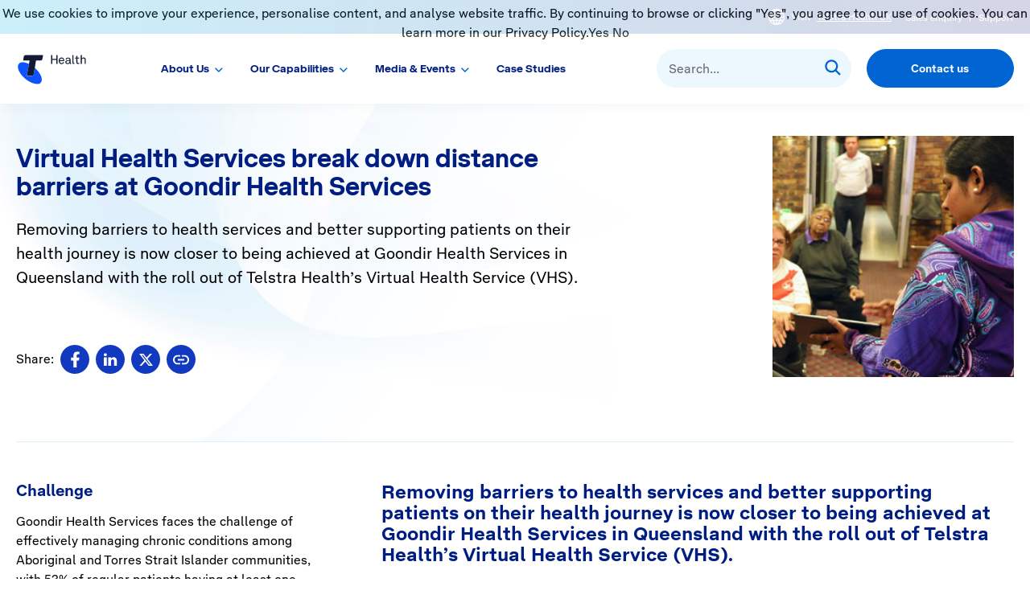

--- FILE ---
content_type: text/html; charset=UTF-8
request_url: https://www.telstrahealth.com/case_studies/virtual-health-services-break-down-distance-barriers-at-goondir-health-services/
body_size: 13650
content:
<!DOCTYPE html>
<html lang="en-AU">
<head>
<meta charset="UTF-8">
<meta name="viewport" content="width=device-width, initial-scale=1">
	
	<!-- Google Search Console verification -->
<meta name="google-site-verification" content="sowmVUMiAG0of2-xfSJ2iP6fxpGS8tjjQki4u6cv1o4">
	
<link rel="profile" href="https://gmpg.org/xfn/11">

<link rel="preload" href="https://www.telstrahealth.com/wp-content/themes/telstra-health/fonts/TelstraDisplay-Bold.woff2" as="font" type="font/woff2" crossorigin>
<link rel="preload" href="https://www.telstrahealth.com/wp-content/themes/telstra-health/fonts/TelstraText-Regular.woff2" as="font" type="font/woff2" crossorigin>
<link rel="preload" href="https://www.telstrahealth.com/wp-content/themes/telstra-health/fonts/TelstraText-Bold.woff2" as="font" type="font/woff2" crossorigin>
<link rel="preload" href="https://www.telstrahealth.com/wp-content/themes/telstra-health/fonts/TelstraText-Medium.woff2" as="font" type="font/woff2" crossorigin>
<link rel="preload" href="https://www.telstrahealth.com/wp-content/themes/telstra-health/fonts/Akkurat-Bold.woff2" as="font" type="font/woff2" crossorigin>
  
<meta name="robots" content="index, follow, max-image-preview:large, max-snippet:-1, max-video-preview:-1">

	<!-- This site is optimized with the Yoast SEO plugin v26.5 - https://yoast.com/wordpress/plugins/seo/ -->
	<title>Virtual Health Services break down distance barriers at Goondir Health Services - Telstra Health</title>
	<meta name="description" content="Removing barriers to health services and better supporting patients on their health journey is now closer to being achieved at Goondir Health Services in Queensland with the roll out of Telstra Health&rsquo;s Virtual Health Service (VHS).">
	<link rel="canonical" href="https://www.telstrahealth.com/case_studies/virtual-health-services-break-down-distance-barriers-at-goondir-health-services/">
	<meta property="og:locale" content="en_US">
	<meta property="og:type" content="article">
	<meta property="og:title" content="Virtual Health Services break down distance barriers at Goondir Health Services - Telstra Health">
	<meta property="og:description" content="Removing barriers to health services and better supporting patients on their health journey is now closer to being achieved at Goondir Health Services in Queensland with the roll out of Telstra Health&rsquo;s Virtual Health Service (VHS).">
	<meta property="og:url" content="https://www.telstrahealth.com/case_studies/virtual-health-services-break-down-distance-barriers-at-goondir-health-services/">
	<meta property="og:site_name" content="Telstra Health">
	<meta property="article:modified_time" content="2024-04-12T03:57:44+00:00">
	<meta property="og:image" content="https://www.telstrahealth.com/wp-content/uploads/2024/03/GoondirThumbnail.jpg">
	<meta property="og:image:width" content="350">
	<meta property="og:image:height" content="265">
	<meta property="og:image:type" content="image/jpeg">
	<meta name="twitter:card" content="summary_large_image">
	<meta name="twitter:site" content="@telstrahealth">
	<meta name="twitter:label1" content="Est. reading time">
	<meta name="twitter:data1" content="4 minutes">
	<script type="application/ld+json" class="yoast-schema-graph">{"@context":"https://schema.org","@graph":[{"@type":"WebPage","@id":"https://www.telstrahealth.com/case_studies/virtual-health-services-break-down-distance-barriers-at-goondir-health-services/","url":"https://www.telstrahealth.com/case_studies/virtual-health-services-break-down-distance-barriers-at-goondir-health-services/","name":"Virtual Health Services break down distance barriers at Goondir Health Services - Telstra Health","isPartOf":{"@id":"https://www.telstrahealth.com/#website"},"primaryImageOfPage":{"@id":"https://www.telstrahealth.com/case_studies/virtual-health-services-break-down-distance-barriers-at-goondir-health-services/#primaryimage"},"image":{"@id":"https://www.telstrahealth.com/case_studies/virtual-health-services-break-down-distance-barriers-at-goondir-health-services/#primaryimage"},"thumbnailUrl":"https://www.telstrahealth.com/wp-content/uploads/2024/03/GoondirThumbnail.jpg","datePublished":"2020-10-15T22:19:41+00:00","dateModified":"2024-04-12T03:57:44+00:00","description":"Removing barriers to health services and better supporting patients on their health journey is now closer to being achieved at Goondir Health Services in Queensland with the roll out of Telstra Health&rsquo;s Virtual Health Service (VHS).","breadcrumb":{"@id":"https://www.telstrahealth.com/case_studies/virtual-health-services-break-down-distance-barriers-at-goondir-health-services/#breadcrumb"},"inLanguage":"en-AU","potentialAction":[{"@type":"ReadAction","target":["https://www.telstrahealth.com/case_studies/virtual-health-services-break-down-distance-barriers-at-goondir-health-services/"]}]},{"@type":"ImageObject","inLanguage":"en-AU","@id":"https://www.telstrahealth.com/case_studies/virtual-health-services-break-down-distance-barriers-at-goondir-health-services/#primaryimage","url":"https://www.telstrahealth.com/wp-content/uploads/2024/03/GoondirThumbnail.jpg","contentUrl":"https://www.telstrahealth.com/wp-content/uploads/2024/03/GoondirThumbnail.jpg","width":350,"height":265,"caption":"Goondirthumbnail"},{"@type":"BreadcrumbList","@id":"https://www.telstrahealth.com/case_studies/virtual-health-services-break-down-distance-barriers-at-goondir-health-services/#breadcrumb","itemListElement":[{"@type":"ListItem","position":1,"name":"Home","item":"https://www.telstrahealth.com/"},{"@type":"ListItem","position":2,"name":"Virtual Health Services break down distance barriers at Goondir Health Services"}]},{"@type":"WebSite","@id":"https://www.telstrahealth.com/#website","url":"https://www.telstrahealth.com/","name":"Telstra Health","description":"Telstra Health","publisher":{"@id":"https://www.telstrahealth.com/#organization"},"potentialAction":[{"@type":"SearchAction","target":{"@type":"EntryPoint","urlTemplate":"https://www.telstrahealth.com/?s={search_term_string}"},"query-input":{"@type":"PropertyValueSpecification","valueRequired":true,"valueName":"search_term_string"}}],"inLanguage":"en-AU"},{"@type":"Organization","@id":"https://www.telstrahealth.com/#organization","name":"Telstra Health","url":"https://www.telstrahealth.com/","logo":{"@type":"ImageObject","inLanguage":"en-AU","@id":"https://www.telstrahealth.com/#/schema/logo/image/","url":"https://www.telstrahealth.com/wp-content/uploads/2024/01/logo.svg","contentUrl":"https://www.telstrahealth.com/wp-content/uploads/2024/01/logo.svg","caption":"Telstra Health"},"image":{"@id":"https://www.telstrahealth.com/#/schema/logo/image/"},"sameAs":["https://x.com/telstrahealth"]}]}</script>
	<!-- / Yoast SEO plugin. -->


<link rel="alternate" type="application/rss+xml" title="Telstra Health &raquo; Feed" href="https://www.telstrahealth.com/feed/">
<link rel="alternate" type="application/rss+xml" title="Telstra Health &raquo; Comments Feed" href="https://www.telstrahealth.com/comments/feed/">
<style id="wp-img-auto-sizes-contain-inline-css">
img:is([sizes=auto i],[sizes^="auto," i]){contain-intrinsic-size:3000px 1500px}
/*# sourceURL=wp-img-auto-sizes-contain-inline-css */
</style>
<style id="wp-emoji-styles-inline-css">

	img.wp-smiley, img.emoji {
		display: inline !important;
		border: none !important;
		box-shadow: none !important;
		height: 1em !important;
		width: 1em !important;
		margin: 0 0.07em !important;
		vertical-align: -0.1em !important;
		background: none !important;
		padding: 0 !important;
	}
/*# sourceURL=wp-emoji-styles-inline-css */
</style>
<style id="wp-block-library-inline-css">
:root{--wp-block-synced-color:#7a00df;--wp-block-synced-color--rgb:122,0,223;--wp-bound-block-color:var(--wp-block-synced-color);--wp-editor-canvas-background:#ddd;--wp-admin-theme-color:#007cba;--wp-admin-theme-color--rgb:0,124,186;--wp-admin-theme-color-darker-10:#006ba1;--wp-admin-theme-color-darker-10--rgb:0,107,160.5;--wp-admin-theme-color-darker-20:#005a87;--wp-admin-theme-color-darker-20--rgb:0,90,135;--wp-admin-border-width-focus:2px}@media (min-resolution:192dpi){:root{--wp-admin-border-width-focus:1.5px}}.wp-element-button{cursor:pointer}:root .has-very-light-gray-background-color{background-color:#eee}:root .has-very-dark-gray-background-color{background-color:#313131}:root .has-very-light-gray-color{color:#eee}:root .has-very-dark-gray-color{color:#313131}:root .has-vivid-green-cyan-to-vivid-cyan-blue-gradient-background{background:linear-gradient(135deg,#00d084,#0693e3)}:root .has-purple-crush-gradient-background{background:linear-gradient(135deg,#34e2e4,#4721fb 50%,#ab1dfe)}:root .has-hazy-dawn-gradient-background{background:linear-gradient(135deg,#faaca8,#dad0ec)}:root .has-subdued-olive-gradient-background{background:linear-gradient(135deg,#fafae1,#67a671)}:root .has-atomic-cream-gradient-background{background:linear-gradient(135deg,#fdd79a,#004a59)}:root .has-nightshade-gradient-background{background:linear-gradient(135deg,#330968,#31cdcf)}:root .has-midnight-gradient-background{background:linear-gradient(135deg,#020381,#2874fc)}:root{--wp--preset--font-size--normal:16px;--wp--preset--font-size--huge:42px}.has-regular-font-size{font-size:1em}.has-larger-font-size{font-size:2.625em}.has-normal-font-size{font-size:var(--wp--preset--font-size--normal)}.has-huge-font-size{font-size:var(--wp--preset--font-size--huge)}.has-text-align-center{text-align:center}.has-text-align-left{text-align:left}.has-text-align-right{text-align:right}.has-fit-text{white-space:nowrap!important}#end-resizable-editor-section{display:none}.aligncenter{clear:both}.items-justified-left{justify-content:flex-start}.items-justified-center{justify-content:center}.items-justified-right{justify-content:flex-end}.items-justified-space-between{justify-content:space-between}.screen-reader-text{border:0;clip-path:inset(50%);height:1px;margin:-1px;overflow:hidden;padding:0;position:absolute;width:1px;word-wrap:normal!important}.screen-reader-text:focus{background-color:#ddd;clip-path:none;color:#444;display:block;font-size:1em;height:auto;left:5px;line-height:normal;padding:15px 23px 14px;text-decoration:none;top:5px;width:auto;z-index:100000}html :where(.has-border-color){border-style:solid}html :where([style*=border-top-color]){border-top-style:solid}html :where([style*=border-right-color]){border-right-style:solid}html :where([style*=border-bottom-color]){border-bottom-style:solid}html :where([style*=border-left-color]){border-left-style:solid}html :where([style*=border-width]){border-style:solid}html :where([style*=border-top-width]){border-top-style:solid}html :where([style*=border-right-width]){border-right-style:solid}html :where([style*=border-bottom-width]){border-bottom-style:solid}html :where([style*=border-left-width]){border-left-style:solid}html :where(img[class*=wp-image-]){height:auto;max-width:100%}:where(figure){margin:0 0 1em}html :where(.is-position-sticky){--wp-admin--admin-bar--position-offset:var(--wp-admin--admin-bar--height,0px)}@media screen and (max-width:600px){html :where(.is-position-sticky){--wp-admin--admin-bar--position-offset:0px}}

/*# sourceURL=wp-block-library-inline-css */
</style><style id="global-styles-inline-css">
:root{--wp--preset--aspect-ratio--square: 1;--wp--preset--aspect-ratio--4-3: 4/3;--wp--preset--aspect-ratio--3-4: 3/4;--wp--preset--aspect-ratio--3-2: 3/2;--wp--preset--aspect-ratio--2-3: 2/3;--wp--preset--aspect-ratio--16-9: 16/9;--wp--preset--aspect-ratio--9-16: 9/16;--wp--preset--color--black: #000000;--wp--preset--color--cyan-bluish-gray: #abb8c3;--wp--preset--color--white: #ffffff;--wp--preset--color--pale-pink: #f78da7;--wp--preset--color--vivid-red: #cf2e2e;--wp--preset--color--luminous-vivid-orange: #ff6900;--wp--preset--color--luminous-vivid-amber: #fcb900;--wp--preset--color--light-green-cyan: #7bdcb5;--wp--preset--color--vivid-green-cyan: #00d084;--wp--preset--color--pale-cyan-blue: #8ed1fc;--wp--preset--color--vivid-cyan-blue: #0693e3;--wp--preset--color--vivid-purple: #9b51e0;--wp--preset--gradient--vivid-cyan-blue-to-vivid-purple: linear-gradient(135deg,rgb(6,147,227) 0%,rgb(155,81,224) 100%);--wp--preset--gradient--light-green-cyan-to-vivid-green-cyan: linear-gradient(135deg,rgb(122,220,180) 0%,rgb(0,208,130) 100%);--wp--preset--gradient--luminous-vivid-amber-to-luminous-vivid-orange: linear-gradient(135deg,rgb(252,185,0) 0%,rgb(255,105,0) 100%);--wp--preset--gradient--luminous-vivid-orange-to-vivid-red: linear-gradient(135deg,rgb(255,105,0) 0%,rgb(207,46,46) 100%);--wp--preset--gradient--very-light-gray-to-cyan-bluish-gray: linear-gradient(135deg,rgb(238,238,238) 0%,rgb(169,184,195) 100%);--wp--preset--gradient--cool-to-warm-spectrum: linear-gradient(135deg,rgb(74,234,220) 0%,rgb(151,120,209) 20%,rgb(207,42,186) 40%,rgb(238,44,130) 60%,rgb(251,105,98) 80%,rgb(254,248,76) 100%);--wp--preset--gradient--blush-light-purple: linear-gradient(135deg,rgb(255,206,236) 0%,rgb(152,150,240) 100%);--wp--preset--gradient--blush-bordeaux: linear-gradient(135deg,rgb(254,205,165) 0%,rgb(254,45,45) 50%,rgb(107,0,62) 100%);--wp--preset--gradient--luminous-dusk: linear-gradient(135deg,rgb(255,203,112) 0%,rgb(199,81,192) 50%,rgb(65,88,208) 100%);--wp--preset--gradient--pale-ocean: linear-gradient(135deg,rgb(255,245,203) 0%,rgb(182,227,212) 50%,rgb(51,167,181) 100%);--wp--preset--gradient--electric-grass: linear-gradient(135deg,rgb(202,248,128) 0%,rgb(113,206,126) 100%);--wp--preset--gradient--midnight: linear-gradient(135deg,rgb(2,3,129) 0%,rgb(40,116,252) 100%);--wp--preset--font-size--small: 13px;--wp--preset--font-size--medium: 20px;--wp--preset--font-size--large: 36px;--wp--preset--font-size--x-large: 42px;--wp--preset--spacing--20: 0.44rem;--wp--preset--spacing--30: 0.67rem;--wp--preset--spacing--40: 1rem;--wp--preset--spacing--50: 1.5rem;--wp--preset--spacing--60: 2.25rem;--wp--preset--spacing--70: 3.38rem;--wp--preset--spacing--80: 5.06rem;--wp--preset--shadow--natural: 6px 6px 9px rgba(0, 0, 0, 0.2);--wp--preset--shadow--deep: 12px 12px 50px rgba(0, 0, 0, 0.4);--wp--preset--shadow--sharp: 6px 6px 0px rgba(0, 0, 0, 0.2);--wp--preset--shadow--outlined: 6px 6px 0px -3px rgb(255, 255, 255), 6px 6px rgb(0, 0, 0);--wp--preset--shadow--crisp: 6px 6px 0px rgb(0, 0, 0);}:where(.is-layout-flex){gap: 0.5em;}:where(.is-layout-grid){gap: 0.5em;}body .is-layout-flex{display: flex;}.is-layout-flex{flex-wrap: wrap;align-items: center;}.is-layout-flex > :is(*, div){margin: 0;}body .is-layout-grid{display: grid;}.is-layout-grid > :is(*, div){margin: 0;}:where(.wp-block-columns.is-layout-flex){gap: 2em;}:where(.wp-block-columns.is-layout-grid){gap: 2em;}:where(.wp-block-post-template.is-layout-flex){gap: 1.25em;}:where(.wp-block-post-template.is-layout-grid){gap: 1.25em;}.has-black-color{color: var(--wp--preset--color--black) !important;}.has-cyan-bluish-gray-color{color: var(--wp--preset--color--cyan-bluish-gray) !important;}.has-white-color{color: var(--wp--preset--color--white) !important;}.has-pale-pink-color{color: var(--wp--preset--color--pale-pink) !important;}.has-vivid-red-color{color: var(--wp--preset--color--vivid-red) !important;}.has-luminous-vivid-orange-color{color: var(--wp--preset--color--luminous-vivid-orange) !important;}.has-luminous-vivid-amber-color{color: var(--wp--preset--color--luminous-vivid-amber) !important;}.has-light-green-cyan-color{color: var(--wp--preset--color--light-green-cyan) !important;}.has-vivid-green-cyan-color{color: var(--wp--preset--color--vivid-green-cyan) !important;}.has-pale-cyan-blue-color{color: var(--wp--preset--color--pale-cyan-blue) !important;}.has-vivid-cyan-blue-color{color: var(--wp--preset--color--vivid-cyan-blue) !important;}.has-vivid-purple-color{color: var(--wp--preset--color--vivid-purple) !important;}.has-black-background-color{background-color: var(--wp--preset--color--black) !important;}.has-cyan-bluish-gray-background-color{background-color: var(--wp--preset--color--cyan-bluish-gray) !important;}.has-white-background-color{background-color: var(--wp--preset--color--white) !important;}.has-pale-pink-background-color{background-color: var(--wp--preset--color--pale-pink) !important;}.has-vivid-red-background-color{background-color: var(--wp--preset--color--vivid-red) !important;}.has-luminous-vivid-orange-background-color{background-color: var(--wp--preset--color--luminous-vivid-orange) !important;}.has-luminous-vivid-amber-background-color{background-color: var(--wp--preset--color--luminous-vivid-amber) !important;}.has-light-green-cyan-background-color{background-color: var(--wp--preset--color--light-green-cyan) !important;}.has-vivid-green-cyan-background-color{background-color: var(--wp--preset--color--vivid-green-cyan) !important;}.has-pale-cyan-blue-background-color{background-color: var(--wp--preset--color--pale-cyan-blue) !important;}.has-vivid-cyan-blue-background-color{background-color: var(--wp--preset--color--vivid-cyan-blue) !important;}.has-vivid-purple-background-color{background-color: var(--wp--preset--color--vivid-purple) !important;}.has-black-border-color{border-color: var(--wp--preset--color--black) !important;}.has-cyan-bluish-gray-border-color{border-color: var(--wp--preset--color--cyan-bluish-gray) !important;}.has-white-border-color{border-color: var(--wp--preset--color--white) !important;}.has-pale-pink-border-color{border-color: var(--wp--preset--color--pale-pink) !important;}.has-vivid-red-border-color{border-color: var(--wp--preset--color--vivid-red) !important;}.has-luminous-vivid-orange-border-color{border-color: var(--wp--preset--color--luminous-vivid-orange) !important;}.has-luminous-vivid-amber-border-color{border-color: var(--wp--preset--color--luminous-vivid-amber) !important;}.has-light-green-cyan-border-color{border-color: var(--wp--preset--color--light-green-cyan) !important;}.has-vivid-green-cyan-border-color{border-color: var(--wp--preset--color--vivid-green-cyan) !important;}.has-pale-cyan-blue-border-color{border-color: var(--wp--preset--color--pale-cyan-blue) !important;}.has-vivid-cyan-blue-border-color{border-color: var(--wp--preset--color--vivid-cyan-blue) !important;}.has-vivid-purple-border-color{border-color: var(--wp--preset--color--vivid-purple) !important;}.has-vivid-cyan-blue-to-vivid-purple-gradient-background{background: var(--wp--preset--gradient--vivid-cyan-blue-to-vivid-purple) !important;}.has-light-green-cyan-to-vivid-green-cyan-gradient-background{background: var(--wp--preset--gradient--light-green-cyan-to-vivid-green-cyan) !important;}.has-luminous-vivid-amber-to-luminous-vivid-orange-gradient-background{background: var(--wp--preset--gradient--luminous-vivid-amber-to-luminous-vivid-orange) !important;}.has-luminous-vivid-orange-to-vivid-red-gradient-background{background: var(--wp--preset--gradient--luminous-vivid-orange-to-vivid-red) !important;}.has-very-light-gray-to-cyan-bluish-gray-gradient-background{background: var(--wp--preset--gradient--very-light-gray-to-cyan-bluish-gray) !important;}.has-cool-to-warm-spectrum-gradient-background{background: var(--wp--preset--gradient--cool-to-warm-spectrum) !important;}.has-blush-light-purple-gradient-background{background: var(--wp--preset--gradient--blush-light-purple) !important;}.has-blush-bordeaux-gradient-background{background: var(--wp--preset--gradient--blush-bordeaux) !important;}.has-luminous-dusk-gradient-background{background: var(--wp--preset--gradient--luminous-dusk) !important;}.has-pale-ocean-gradient-background{background: var(--wp--preset--gradient--pale-ocean) !important;}.has-electric-grass-gradient-background{background: var(--wp--preset--gradient--electric-grass) !important;}.has-midnight-gradient-background{background: var(--wp--preset--gradient--midnight) !important;}.has-small-font-size{font-size: var(--wp--preset--font-size--small) !important;}.has-medium-font-size{font-size: var(--wp--preset--font-size--medium) !important;}.has-large-font-size{font-size: var(--wp--preset--font-size--large) !important;}.has-x-large-font-size{font-size: var(--wp--preset--font-size--x-large) !important;}
/*# sourceURL=global-styles-inline-css */
</style>

<style id="classic-theme-styles-inline-css">
/*! This file is auto-generated */
.wp-block-button__link{color:#fff;background-color:#32373c;border-radius:9999px;box-shadow:none;text-decoration:none;padding:calc(.667em + 2px) calc(1.333em + 2px);font-size:1.125em}.wp-block-file__button{background:#32373c;color:#fff;text-decoration:none}
/*# sourceURL=/wp-includes/css/classic-themes.min.css */
</style>
<link rel="stylesheet" id="telstra-health-style-css" href="https://www.telstrahealth.com/wp-content/themes/telstra-health/style.css?ver=1.0.0" media="all">
<link rel="stylesheet" id="owl-carousel-css-css" href="https://www.telstrahealth.com/wp-content/themes/telstra-health/css/owl.carousel.min.css?ver=6.9" media="all">
<link rel="stylesheet" id="custom-css-css" href="https://www.telstrahealth.com/wp-content/themes/telstra-health/css/custom.css?ver=1759282584" media="all">
<link rel="stylesheet" id="staatic-search-css" href="https://www.telstrahealth.com/wp-content/plugins/staatic-premium/premium/assets/search.css?ver=1.12.0" media="all">
<script src="https://www.telstrahealth.com/wp-includes/js/jquery/jquery.min.js?ver=3.7.1" id="jquery-core-js"></script>
<script src="https://www.telstrahealth.com/wp-includes/js/jquery/jquery-migrate.min.js?ver=3.4.1" id="jquery-migrate-js"></script>
<script src="https://www.telstrahealth.com/wp-content/themes/telstra-health/js/owl.carousel.min.js?ver=6.9" id="owl-carousel-js-js"></script>
<script src="https://www.telstrahealth.com/wp-content/themes/telstra-health/js/custom.js?ver=1759282584" id="custom-js-js"></script>
<link rel="https://api.w.org/" href="https://www.telstrahealth.com/wp-json/"><link rel="EditURI" type="application/rsd+xml" title="RSD" href="https://www.telstrahealth.com/xmlrpc.php?rsd">
<meta name="generator" content="WordPress 6.9">
<link rel="shortlink" href="https://www.telstrahealth.com/?p=2986">

        <script>
            const currentHost = window.location.hostname;
            const currentPath = window.location.pathname;

            // Redirect from any subdomain or main domain of "telstrahealth.com.au" to the same path on "telstrahealth.com"
            if (currentHost.endsWith("telstrahealth.com.au")) {
                const newHost = currentHost.replace("telstrahealth.com.au", "telstrahealth.com");
                const newUrl = "https://" + newHost + currentPath;
                window.location.replace(newUrl);
            }
        </script>
        <link rel="icon" href="https://www.telstrahealth.com/wp-content/uploads/2024/03/cropped-favicon-32x32.png" sizes="32x32">
<link rel="icon" href="https://www.telstrahealth.com/wp-content/uploads/2024/03/cropped-favicon-192x192.png" sizes="192x192">
<link rel="apple-touch-icon" href="https://www.telstrahealth.com/wp-content/uploads/2024/03/cropped-favicon-180x180.png">
<meta name="msapplication-TileImage" content="https://www.telstrahealth.com/wp-content/uploads/2024/03/cropped-favicon-270x270.png">
<style>.h4cbed253e6 { opacity: 0 !important; position: absolute !important; top: 0 !important; left: 0 !important; height: 0 !important; width: 0 !important; z-index: -1 !important; }</style><script id="staatic-search-suggestion-template" type="text/x-handlebars-template">
    <a class="suggestion-link" href="{{ permalink }}" title="{{ post_title }}">
        {{#if thumbnail}}
            <img class="suggestion-thumbnail" src="{{ thumbnail.url }}" alt="{{ post_title }}">
        {{/if}}
        <div class="suggestion-attributes">
            <span class="suggestion-title">{{{ _highlight.post_title }}}
            {{#if _highlight.post_content}}
                <span class="suggestion-content">{{{snippet _highlight.post_content }}}
            {{/if}}
        
    
</script>


<!-- Google Tag Manager -->
<script>(function(w,d,s,l,i){w[l]=w[l]||[];w[l].push({'gtm.start':
new Date().getTime(),event:'gtm.js'});var f=d.getElementsByTagName(s)[0],
j=d.createElement(s),dl=l!='dataLayer'?'&l='+l:'';j.async=true;j.src=
'https://www.googletagmanager.com/gtm.js?id='+i+dl;f.parentNode.insertBefore(j,f);
})(window,document,'script','dataLayer','GTM-NHLMMVG7');</script>
<!-- End Google Tag Manager -->
</head>

<body class="wp-singular case_studies-template-default single single-case_studies postid-2986 wp-custom-logo wp-theme-telstra-health">

<!-- Google Tag Manager (noscript) -->
<noscript><iframe src="https://www.googletagmanager.com/ns.html?id=GTM-NHLMMVG7" height="0" width="0" style="display:none;visibility:hidden"></iframe></noscript>
<!-- End Google Tag Manager (noscript) -->


<div id="page" class="site">


<header>
  <div class="site_header">
    <div class="top_bar">
      <div class="large_container">
        <div class="top_header_content">
          <div class="visit_block">
            <span>
              <img class="dektop_icon" src="https://www.telstrahealth.com/wp-content/themes/telstra-health/images/earth.svg" alt="earth"><img class="mobile_icon" src="https://www.telstrahealth.com/wp-content/themes/telstra-health/images/mobile_earth.svg" alt="">Visit <a href="https://telstrahealth.co.uk/" target="_blank" title="Visit Telstra Health UK">Telstra Health UK</a>
            </span>
          </div>
                      <div class="support_block">
              <ul>
                                                      <li><a href="https://www.telstrahealth.com/request-a-demo-form-page/" target="" title="Sales enquiry">Sales enquiry</a></li>
                                                                        <li><a href="https://www.telstrahealth.com/product-support/" target="" title="Support">Support</a></li>
                                                </ul>
            </div>
                  </div>
      </div>
    </div>

    <div class="main_header">
      <div class="large_container">
        <div class="header_row">
          <div class="custom_logo">
            <a href="https://www.telstrahealth.com/" title="Telstra Health">
              <img src="https://www.telstrahealth.com/wp-content/themes/telstra-health/images/telstra-health-logo.svg" alt="Telstra Health">
            </a>          
          </div>
          <div class="manu_search">
            <div class="navigation">
              <ul><li id="menu-item-12" class="menu-item menu-item-type-custom menu-item-object-custom menu-item-has-children menu-item-12"><a href="#">About Us</a>
<ul class="sub-menu">
	<li id="menu-item-1042" class="menu-item menu-item-type-post_type menu-item-object-page menu-item-1042"><a href="https://www.telstrahealth.com/about/">About us</a></li>
	<li id="menu-item-1259" class="menu-item menu-item-type-post_type menu-item-object-page menu-item-1259"><a href="https://www.telstrahealth.com/about/why-choose-telstra-health/">Why choose Telstra Health?</a></li>
	<li id="menu-item-974" class="menu-item menu-item-type-post_type menu-item-object-page menu-item-974"><a href="https://www.telstrahealth.com/team/">Our board and leadership team</a></li>
	<li id="menu-item-1160" class="menu-item menu-item-type-post_type menu-item-object-page menu-item-1160"><a href="https://www.telstrahealth.com/telstra-health-careers/">Careers</a></li>
	<li id="menu-item-1141" class="menu-item menu-item-type-post_type menu-item-object-page menu-item-1141"><a href="https://www.telstrahealth.com/?page_id=1113">Telstra Health Jobs</a></li>
</ul>
</li>
<li id="menu-item-13" class="menu-item menu-item-type-custom menu-item-object-custom menu-item-has-children menu-item-13"><a href="#">Our Capabilities</a>
<ul class="sub-menu">
	<li id="menu-item-344" class="menu-item menu-item-type-post_type menu-item-object-sectors menu-item-344"><a href="https://www.telstrahealth.com/sectors/hospital/">Hospital</a></li>
	<li id="menu-item-343" class="menu-item menu-item-type-post_type menu-item-object-sectors menu-item-343"><a href="https://www.telstrahealth.com/sectors/primary-community/">Primary &amp; Community</a></li>
	<li id="menu-item-342" class="menu-item menu-item-type-post_type menu-item-object-sectors menu-item-342"><a href="https://www.telstrahealth.com/sectors/aged-care/">Aged Care</a></li>
	<li id="menu-item-1303" class="menu-item menu-item-type-post_type menu-item-object-sectors menu-item-1303"><a href="https://www.telstrahealth.com/sectors/virtual-care/">Virtual Care</a></li>
	<li id="menu-item-340" class="menu-item menu-item-type-post_type menu-item-object-sectors menu-item-340"><a href="https://www.telstrahealth.com/sectors/pharmacy/">Pharmacy</a></li>
	<li id="menu-item-1302" class="menu-item menu-item-type-post_type menu-item-object-sectors menu-item-1302"><a href="https://www.telstrahealth.com/sectors/population-health/">Population Health</a></li>
	<li id="menu-item-2701" class="menu-item menu-item-type-post_type menu-item-object-sectors menu-item-2701"><a href="https://www.telstrahealth.com/sectors/analytics-ai/">Analytics, AI and Partnerships</a></li>
	<li id="menu-item-2702" class="menu-item menu-item-type-post_type menu-item-object-sectors menu-item-2702"><a href="https://www.telstrahealth.com/sectors/connected-care/">Connected Care</a></li>
	<li id="menu-item-2703" class="menu-item menu-item-type-post_type menu-item-object-sectors menu-item-2703"><a href="https://www.telstrahealth.com/sectors/government-enterprise/">Government &amp; Enterprise</a></li>
</ul>
</li>
<li id="menu-item-803" class="menu-item menu-item-type-custom menu-item-object-custom menu-item-has-children menu-item-803"><a href="#">Media &amp; Events</a>
<ul class="sub-menu">
	<li id="menu-item-777" class="menu-item menu-item-type-post_type menu-item-object-page current_page_parent menu-item-777"><a href="https://www.telstrahealth.com/blog/">News</a></li>
	<li id="menu-item-778" class="menu-item menu-item-type-post_type menu-item-object-page menu-item-778"><a href="https://www.telstrahealth.com/events/">Events</a></li>
	<li id="menu-item-3135" class="menu-item menu-item-type-post_type menu-item-object-page menu-item-3135"><a href="https://www.telstrahealth.com/brilliant-connected-women-in-digital-health/">Brilliant Connected Women in Digital Health Network</a></li>
	<li id="menu-item-1514" class="menu-item menu-item-type-post_type menu-item-object-page menu-item-1514"><a href="https://www.telstrahealth.com/ehealth-insights-podcast/">Podcasts</a></li>
</ul>
</li>
<li id="menu-item-1621" class="menu-item menu-item-type-post_type menu-item-object-page menu-item-1621"><a href="https://www.telstrahealth.com/case-studies/">Case Studies</a></li>
 </ul>
            </div>
            <div class="search_block">
              <form action="https://www.telstrahealth.com/" method="GET">
                <input type="search" name="s" id="s" placeholder="Search..." value="">
                <button type="submit"><img src="https://www.telstrahealth.com/wp-content/themes/telstra-health/images/search.svg" alt="search"></button>
              </form>
            </div>
          </div>
          <div class="btn_block">
                            <a href="https://www.telstrahealth.com/contact/" id="demo_btn" class="primary_btn" target="" title="Contact us">Contact us</a>
                        <div class="hamburger">
              <span class="line"></span>
              <span class="line"></span>
              <span class="line"></span>
            </div>
          </div>
          </div>
      </div>
    </div>
  </div>
</header>

<div class="header_spacer"></div><section class="case_study_banner" style="background-image: url('https://www.telstrahealth.com/wp-content/themes/telstra-health/images/case-bg.jpg');">
    <div class="container">
        <div class="case_study_banner_row">
            <div class="case_study_banner_left">
                <h1>Virtual Health Services break down distance barriers at Goondir Health Services</h1>
                <p>Removing barriers to health services and better supporting patients on their health journey is now closer to being achieved at Goondir Health Services in Queensland with the roll out of Telstra Health&rsquo;s Virtual Health Service (VHS).</p>
                <div class="social_icon">
                    <ul>
                        <li>Share: </li>
                        <li>
                            <a href="http://www.facebook.com/sharer.php?u=https://www.telstrahealth.com/case_studies/virtual-health-services-break-down-distance-barriers-at-goondir-health-services/" target="_blank"><img src="https://www.telstrahealth.com/wp-content/themes/telstra-health/images/facebook-study.svg" alt="facebook"></a>
                        </li>
                        <li>
                            <a href="http://www.linkedin.com/shareArticle?mini=true&amp;url=https://www.telstrahealth.com/case_studies/virtual-health-services-break-down-distance-barriers-at-goondir-health-services/" target="_blank"><img src="https://www.telstrahealth.com/wp-content/themes/telstra-health/images/LinkedIn_alt.svg" alt="linkedin"></a>
                        </li>
                        <li>
                            <a href="https://twitter.com/intent/tweet?url=https%3A%2F%2Fwww.telstrahealth.com%2Fcase_studies%2Fvirtual-health-services-break-down-distance-barriers-at-goondir-health-services%2F" target="_blank"><img src="https://www.telstrahealth.com/wp-content/themes/telstra-health/images/x.svg" alt="x-twitter"></a>
                        </li>
                        <li>
                            <a href="mailto:?subject=Virtual%20Health%20Services%20break%20down%20distance%20barriers%20at%20Goondir%20Health%20Services&amp;body=https%3A%2F%2Fwww.telstrahealth.com%2Fcase_studies%2Fvirtual-health-services-break-down-distance-barriers-at-goondir-health-services%2F" target="_blank"><img src="https://www.telstrahealth.com/wp-content/themes/telstra-health/images/Frame.svg" alt="frame"></a>
                        </li>
                    </ul>
                </div>
            </div>
            <div class="case_study_banner_right">
                <div class="img_block">
                                            <img src="https://www.telstrahealth.com/wp-content/uploads/2024/03/GoondirThumbnail.jpg" alt="banner_image">
                                                        </div>
            </div>
        </div>
    </div>
</section>

<section class="case_study_single">
    <div class="container">
        <div class="case_study_single_row">
            <div class="case_study_single_left">
                                    <div class="challege general-content">
                        <h3>Challenge</h3>
                        <p>Goondir Health Services faces the challenge of effectively managing chronic conditions among Aboriginal and Torres Strait Islander communities, with 53% of regular patients having at least one chronic illness, necessitating remote health monitoring solutions due to barriers like travel constraints and the COVID-19 pandemic.</p>
                    </div>
                
                                    <div class="product_solution">
                        <div class="general-content">
                            <h3>Solution</h3>
                                                    </div>
                                                    <div class="product_solution_inner">
                                                                    <div class="product_block">
                                        <a href="https://www.telstrahealth.com/sectors/virtual-care/" class="item">
                                            <div class="img_block logo">
                                                <img src="https://www.telstrahealth.com/wp-content/uploads/2024/02/icon-virtual-care.svg" alt="Icon Virtual Care">
                                            </div>
                                            <div class="content">
                                                <h3>Virtual Care</h3>
                                                <p>Our Virtual Care solutions provide support to health services and their patients. Tailored for hospitals, allied care, aged care, and disability providers.</p>
                                                <span class="primary_btn">View product</span>
                                            </div>
                                        </a>
                                    </div>
                                                            </div>
                                            </div>
                                                    <div class="impact_list general-content">
                        <h3>Impact</h3>
                        <p>The adoption of VHS at Goondir Health Services, as part of the Inreach Project, has significantly improved patient-centered care by removing barriers to accessing healthcare, enhancing clinical decision-making with remote monitoring capabilities, and promoting patient engagement in their health journey, resulting in better health outcomes and reduced hospital admissions among Aboriginal and Torres Strait Islander communities.</p>
                    </div>
                            </div>
            <div class="case_study_single_right">
                <div class="content">
                    <h2><span class="coloured">Removing barriers to health services and better supporting patients on their health journey is now closer to being achieved at Goondir Health Services in Queensland with the roll out of Telstra Health&rsquo;s Virtual Health Service (VHS).</span></h2>
<p>Goondir Health Services is an Aboriginal Community Controlled Health Service (ACCHS) which provides primary health care and related health services to the local Aboriginal and Torres Strait Islander (ATSI) communities from Oakey in the south east of Queensland, to St George in the south west.</p>
<p>Using digital technologies including virtual health monitoring and mobile apps helps allow clinicians at Goondir Health Services to monitor the health of patients with chronic illnesses from their homes.</p>
<h3>The challenge of managing chronic conditions</h3>
<p>Data from Goondir Health Service&rsquo;s Patient Information System shows that close to 53% of regular patients have at least one chronic illness. This is higher than the national average of 46% of Indigenous Australians with at least one chronic illness, as reported by the Australian Bureau of Statistics.<sup>1</sup></p>
<p>Paul Penumala, Executive Strategy &amp; Planning, Goondir Health Services, said,&nbsp;<i>&ldquo;Chronic conditions, such as diabetes, kidney disease and heart disease, cause significant illness and mortality in Aboriginal communities. To help our patients with chronic conditions stay healthy and remain out of hospital, regularly monitoring of their vitals, such as blood pressure, temperature and heart rate, is crucial. This will also allow us to associate with the specialists at HHS utilizing Virtual Health Services (VHS) for post discharge support to reduce readmissions.&rdquo;</i></p>
<blockquote><p><i>&ldquo;Many patients with chronic conditions find it difficult to travel to our clinic, particularly during the COVID-19 pandemic. Telstra Health&rsquo;s suite of VHS technology helps allow us to monitor patients remotely and at their convenience, removing the need for them to travel and keeping them safe.&rdquo;</i></p></blockquote>
<h3>VHS helps offer better support</h3>
<p>The provision of VHS at Goondir Health Services is part of the Inreach Project, a partnership between Goondir Health Services, Darling Downs Health, UQ Centre for Online Health and Telstra Purple.</p>
<p>Patients participating in the VHS program are first carefully assessed for their suitability for the program. Clear guidelines for identifying and referring those who will benefit most from VHS have been developed and implemented. Those who join the program receive training and ongoing support so that they can safely use the monitoring equipment and apps at home.</p>
<blockquote><p><i>&ldquo;Giving patients training and ongoing support means they remain motivated and engaged in their own health journey,&rdquo;</i>&nbsp;says Paul.<i>&nbsp;&ldquo;It also supports our clinicians and other healthcare employees in their clinical decision-making, so they can help provide even more effective care.&rdquo;</i></p></blockquote>
<p>Virtual Health Monitoring (VHM) is provided through a secure digital health platform enabling clinicians to remotely monitor the health and wellbeing of their patients when they are connected to a mobile app via a compatible device. This typically includes monitoring of pulse and oxygen saturation, temperature, blood glucose, weight and blood pressure. Once this clinical data has been securely transmitted, any information regarding deteriorating conditions can be automatically flagged to a clinician, enabling healthcare providers to quickly follow up with patients by a secure video call, direct to the patient&rsquo;s compatible mobile device.</p>
<h3>Patient-centred care</h3>
<p>As part of the initiative at Goondir Health Services, key quality and reporting protocols have been established, including documentation of acceptable ranges and alert levels for a number of vital signs. Processes to effectively monitor clinical data flows from devices (such as trends and alerts) and respond to parameters outside of acceptable ranges have been developed. Additionally, clinical actions are properly documented and timely Medicare claiming processes are in place.</p>
<p>The Inreach Project aims to remove barriers from the current complex healthcare system and help support patients with their journey between primary, secondary and tertiary healthcare services.</p>
<p>The use of VHS and other digital technologies in the provision of healthcare has become more common in recent years, particularly in rural and regional Australia, where patients often face considerable barriers accessing care. These can include a lack of access to transport, long distances to the nearest clinic or the restrictions imposed by the COVID-19 emergency.</p>
<p><em>&ldquo;Our ongoing goal is ensuring the patient remains at the centre of all healthcare, no matter where they are in their health journey or where they are located. New technologies such as telemonitoring and telemedicine have clear advantages in these situations and help allow high-risk and vulnerable patients to access health care in a safe, timely and convenient manner.&rdquo;</em></p>
<blockquote><p><i>&ldquo;Our patients and clinicians are getting used to using these new virtual technologies and are seeing the personal and health benefits in doing so, particularly during the COVID pandemic,&rdquo;</i>&nbsp;adds Paul.</p></blockquote>
<p><sup>1</sup> ABS, <a title="National Aboriginal and Torres Strait Islander Health Survey" href="https://www.abs.gov.au/statistics/people/aboriginal-and-torres-strait-islander-peoples/national-aboriginal-and-torres-strait-islander-health-survey/jul2018-jun2019" target="_blank" rel="noopener">National Aboriginal and Torres Strait Islander Health Survey</a>, 2019.</p>
<h6>The&nbsp;is a case study only. Results will vary depending on circumstantial&nbsp;organisational factors, including efficient organisation implementation, and&nbsp;the number of modules available and implemented by the client.</h6>
                                            <div class="enquiry_block">
                            <div class="left_content">
                                <h3>Get in contact to discover how our technology and solutions can help your organisation.</h3>
                            </div>
                            <div class="right_content">
                                                                    <a href="https://www.telstrahealth.com/request-a-demo-form-page/" class="primary_btn" target="" title="Contact us">Contact us</a>
                                                            </div>
                        </div>
                                    </div>
            </div>
        </div>
    </div>
</section>

    <section class="success_stories">
        <div class="container">
            <div class="title_btn">
                <h2>Success stories</h2>
                <a href="https://www.telstrahealth.com/case-studies/" class="primary_btn">See all case studies</a>
            </div>
        </div>
        <div class="success_slider_container">
            <div class="container">
                <div class="success_slider owl-carousel">
                                            <div class="item">
                            <div class="success_row">
                                <div class="success_left">
                                    <div class="img_block">
                                        <img src="https://www.telstrahealth.com/wp-content/uploads/2021/05/MackayThumbnail.jpg" alt="Virtual Health Monitoring at Mackay Base Hospital">
                                    </div>
                                </div>
                                <div class="success_right">
                                    <div class="content">
                                        <div class="logo">
                                            <img src="" alt="">
                                        </div>
                                        <h3>Virtual Health Monitoring at Mackay Base Hospital</h3>
                                                                                    <span>"Mackay Base Hospital adopted Telstra Health&rsquo;s Virtual Health Monitoring Solution for their Care in the Right Setting Hospital in the Home (HiTH) program. The program aims to improve care delivery, reduce hospital stays, and optimise clinical resources."</span>
                                                                                                                        <a href="https://www.telstrahealth.com/case_studies/virtual-health-monitoring-at-mackay-base-hospital/" title="Ready case study">Read case study <img src="https://www.telstrahealth.com/wp-content/themes/telstra-health/images/arrow-blue.svg" alt="arrow-blue"></a>
                                    </div>
                                </div>
                            </div>
                        </div>
                                            <div class="item">
                            <div class="success_row">
                                <div class="success_left">
                                    <div class="img_block">
                                        <img src="https://www.telstrahealth.com/wp-content/uploads/2022/06/case_article_telehealth.jpg" alt="Virtual clinics help to improve clinician resourcing for patients">
                                    </div>
                                </div>
                                <div class="success_right">
                                    <div class="content">
                                        <div class="logo">
                                            <img src="" alt="">
                                        </div>
                                        <h3>Virtual clinics help to improve clinician resourcing for patients</h3>
                                                                                    <span>"Learn how Mackay Base Hospital in Queensland is using our fully managed Virtual Clinical Services solution, including clinician resourcing, appointment scheduling and video conferencing, to improve access to specialist care for rural and regional patients."</span>
                                                                                                                        <a href="https://www.telstrahealth.com/case_studies/virtual-clinics-help-to-improve-clinician-resourcing-for-patients/" title="Ready case study">Read case study <img src="https://www.telstrahealth.com/wp-content/themes/telstra-health/images/arrow-blue.svg" alt="arrow-blue"></a>
                                    </div>
                                </div>
                            </div>
                        </div>
                                            <div class="item">
                            <div class="success_row">
                                <div class="success_left">
                                    <div class="img_block">
                                        <img src="https://www.telstrahealth.com/wp-content/uploads/2020/11/MaryboroughThumbnail.jpg" alt="How patients of Maryborough District Health Service are proactively monitoring their health and wellbeing">
                                    </div>
                                </div>
                                <div class="success_right">
                                    <div class="content">
                                        <div class="logo">
                                            <img src="" alt="">
                                        </div>
                                        <h3>How patients of Maryborough District Health Service are proactively monitoring their health and wellbeing</h3>
                                                                                    <span>"With Telstra Healths virtual care technology, patients of Maryborough District Health Service can now monitor their symptoms and vital signs from their own home by connecting to a secure digital health platform via a patient app using a compatible device. "</span>
                                                                                                                        <a href="https://www.telstrahealth.com/case_studies/how-patients-of-maryborough-district-health-service-are-proactively-monitoring-their-health-and-wellbeing/" title="Ready case study">Read case study <img src="https://www.telstrahealth.com/wp-content/themes/telstra-health/images/arrow-blue.svg" alt="arrow-blue"></a>
                                    </div>
                                </div>
                            </div>
                        </div>
                                            <div class="item">
                            <div class="success_row">
                                <div class="success_left">
                                    <div class="img_block">
                                        <img src="https://www.telstrahealth.com/wp-content/uploads/2021/05/GoondirThumbnail2.jpg" alt="Virtual Health Monitoring at Goondir Health Services &ndash; Video Case Study">
                                    </div>
                                </div>
                                <div class="success_right">
                                    <div class="content">
                                        <div class="logo">
                                            <img src="" alt="">
                                        </div>
                                        <h3>Virtual Health Monitoring at Goondir Health Services &ndash; Video Case Study</h3>
                                                                                    <span>"Telstra Health partnered with Goondir Aboriginal and Torres Strait Islanders Corporations for Health Services (Goondir Health Services) to help support patients on their health journey through Telstra Health&rsquo;s Virtual Health Monitoring solution."</span>
                                                                                                                        <a href="https://www.telstrahealth.com/case_studies/virtual-health-monitoring-at-goondir-health-services-video-case-study/" title="Ready case study">Read case study <img src="https://www.telstrahealth.com/wp-content/themes/telstra-health/images/arrow-blue.svg" alt="arrow-blue"></a>
                                    </div>
                                </div>
                            </div>
                        </div>
                                            <div class="item">
                            <div class="success_row">
                                <div class="success_left">
                                    <div class="img_block">
                                        <img src="https://www.telstrahealth.com/wp-content/uploads/2024/03/CCLHD-Thumbnail.jpg" alt="Creating a Virtual Care Service Model at Central Coast Local Health District">
                                    </div>
                                </div>
                                <div class="success_right">
                                    <div class="content">
                                        <div class="logo">
                                            <img src="" alt="">
                                        </div>
                                        <h3>Creating a Virtual Care Service Model at Central Coast Local Health District</h3>
                                                                                    <span>"The Virtual Care Service Model has provided CCLHD with a strategic top-down view of the Virtual Care Hub, which will help create alignment across bottom-up initiatives and shape the implementation plan for the Virtual Care Hub."</span>
                                                                                                                        <a href="https://www.telstrahealth.com/case_studies/creating-a-virtual-care-service-model-at-central-coast-local-health-district/" title="Ready case study">Read case study <img src="https://www.telstrahealth.com/wp-content/themes/telstra-health/images/arrow-blue.svg" alt="arrow-blue"></a>
                                    </div>
                                </div>
                            </div>
                        </div>
                        
                </div>
            </div>
        </div>
    </section>
   

<footer>
  <a class="back_to_top" id="to-top"><img src="https://www.telstrahealth.com/wp-content/themes/telstra-health/images/backttotop.svg" alt="backttotop"></a>
  <div class="large_container">
    <div class="site_footer">
      <div class="top_footer">
        <div class="top_row">
          <div class="top_left">
            <div class="footer_logo">
              <a href="https://www.telstrahealth.com/"><img src="https://www.telstrahealth.com/wp-content/themes/telstra-health/images/telstra-health-logo-footer.svg" alt="Telstra Health"></a>
            </div>
          </div>
          <div class="top_right">
            <div class="img_block">
              <img src="https://www.telstrahealth.com/wp-content/themes/telstra-health/images/email-logo.svg" alt="email-logo">
            </div>
                          <div class="content">
                <h3>We&rsquo;ve always got something to say.</h3>
<p><a href="https://www.telstrahealth.com/subscribe-to-ehealth-insights/" target="_blank">Subscribe</a> for insights and updates.</p>              </div>
                      </div>
        </div>
      </div>
      <div class="bottom_footer">
        <div class="bottom_row">
          <div class="bottom_left">
            <div class="social_icon">
              <ul>
                                  <li><a href="https://au.linkedin.com/company/telstra-health_health-services" target="_blank" title="Follow us on Linkedin"><img src="https://www.telstrahealth.com/wp-content/themes/telstra-health/images/link.svg" alt="linkdin"></a></li>
                                                  <li><a href="https://twitter.com/telstrahealth" target="_blank" title="Follow us on X"><img src="https://www.telstrahealth.com/wp-content/themes/telstra-health/images/x.svg" alt="twitter"></a></li>
                                                  <li><a href="https://www.youtube.com/channel/UCLO6Z4Cm_e9tVvm66lop18Q/featured" target="_blank" title="Follow us on Youtube"><img src="https://www.telstrahealth.com/wp-content/themes/telstra-health/images/YOUTUBE.svg" alt="youtube"></a></li>
                              </ul>
            </div>
            <div class="visit_link">
                        <p>
              <img class="dektop_icon" src="https://www.telstrahealth.com/wp-content/themes/telstra-health/images/earth.svg" alt="earth">
              Visit <a href="https://telstrahealth.co.uk/" target="_blank" title="Visit Telstra Health UK">Telstra Health UK</a>
            </p>
            <img src="https://www.telstrahealth.com/wp-content/uploads/2024/01/Telstra-logo.svg" alt="Telstra Health UK">
            </div>
          </div>
          <div class="bottom_right">
            <div class="navigtion_row">
              <div class="manu_column">
                <span>About Us </span>
                <ul><li id="menu-item-233" class="menu-item menu-item-type-custom menu-item-object-custom menu-item-233"><a href="https://www.telstrahealth.com/about/why-choose-telstra-health/">Why choose Telstra Health?</a></li>
<li id="menu-item-234" class="menu-item menu-item-type-custom menu-item-object-custom menu-item-234"><a href="https://www.telstrahealth.com/team/">Our Board &amp; Leadership Team</a></li>
<li id="menu-item-235" class="menu-item menu-item-type-custom menu-item-object-custom menu-item-235"><a href="https://www.telstrahealth.com/case-studies/">Case Studies</a></li>
<li id="menu-item-236" class="menu-item menu-item-type-custom menu-item-object-custom menu-item-236"><a href="https://www.telstrahealth.com/telstra-health-careers/">Careers</a></li>
<li id="menu-item-237" class="menu-item menu-item-type-custom menu-item-object-custom menu-item-237"><a href="https://www.telstrahealth.com/contact/">Contact Us</a></li>
</ul>
              </div>
              <div class="manu_column">
                <span>Our Capabilities</span>
                <ul><li id="menu-item-1313" class="menu-item menu-item-type-post_type menu-item-object-sectors menu-item-1313"><a href="https://www.telstrahealth.com/sectors/hospital/">Hospital</a></li>
<li id="menu-item-1314" class="menu-item menu-item-type-post_type menu-item-object-sectors menu-item-1314"><a href="https://www.telstrahealth.com/sectors/primary-community/">Primary &amp; Community</a></li>
<li id="menu-item-1316" class="menu-item menu-item-type-post_type menu-item-object-sectors menu-item-1316"><a href="https://www.telstrahealth.com/sectors/aged-care/">Aged Care</a></li>
<li id="menu-item-1318" class="menu-item menu-item-type-post_type menu-item-object-sectors menu-item-1318"><a href="https://www.telstrahealth.com/sectors/virtual-care/">Virtual Care</a></li>
<li id="menu-item-1315" class="menu-item menu-item-type-post_type menu-item-object-sectors menu-item-1315"><a href="https://www.telstrahealth.com/sectors/pharmacy/">Pharmacy</a></li>
<li id="menu-item-1317" class="menu-item menu-item-type-post_type menu-item-object-sectors menu-item-1317"><a href="https://www.telstrahealth.com/sectors/population-health/">Population Health</a></li>
<li id="menu-item-2704" class="menu-item menu-item-type-post_type menu-item-object-sectors menu-item-2704"><a href="https://www.telstrahealth.com/sectors/analytics-ai/">Analytics, AI and Partnerships</a></li>
<li id="menu-item-2705" class="menu-item menu-item-type-post_type menu-item-object-sectors menu-item-2705"><a href="https://www.telstrahealth.com/sectors/connected-care/">Connected Care</a></li>
<li id="menu-item-2706" class="menu-item menu-item-type-post_type menu-item-object-sectors menu-item-2706"><a href="https://www.telstrahealth.com/sectors/government-enterprise/">Government &amp; Enterprise</a></li>
</ul>
              </div>
              <div class="manu_column">
                <span>Media &amp; Events</span>
                <ul><li id="menu-item-244" class="menu-item menu-item-type-custom menu-item-object-custom menu-item-244"><a href="https://www.telstrahealth.com/blog/">News</a></li>
<li id="menu-item-245" class="menu-item menu-item-type-custom menu-item-object-custom menu-item-245"><a href="https://www.telstrahealth.com/events/">Events</a></li>
<li id="menu-item-246" class="menu-item menu-item-type-custom menu-item-object-custom menu-item-246"><a href="https://telstrahealth.com/ehealth-insights-podcast/">Podcasts</a></li>
<li id="menu-item-247" class="menu-item menu-item-type-custom menu-item-object-custom menu-item-247"><a href="https://www.telstrahealth.com/brilliant-connected-women-in-digital-health/">Brilliant Connected Women in Digital Health Network</a></li>
</ul>
              </div>
              <div class="btn_logo_column">
                <div class="btn_block">
                                      <a href="https://www.telstrahealth.com/request-a-demo-form-page/" class="primary_btn" target="" title="Request a demo">Request a demo</a>
                                                        <a href="https://www.telstrahealth.com/contact/" class="primary_btn transparent_btn" target="" title="Contact us">Contact us</a>
                                  </div>
                                  <div class="logo_block">
                                          <img width="200" height="200" src="https://www.telstrahealth.com/wp-content/uploads/2024/04/2023_virtual-health-platform-iaward-winner-2.png" class="attachment-full size-full" alt="2023 Virtual Health Platform Iaward Winner" decoding="async" loading="lazy" srcset="https://www.telstrahealth.com/wp-content/uploads/2024/04/2023_virtual-health-platform-iaward-winner-2.png 200w, https://www.telstrahealth.com/wp-content/uploads/2024/04/2023_virtual-health-platform-iaward-winner-2-150x150.png 150w" sizes="auto, (max-width: 200px) 100vw, 200px">                                          <img width="200" height="200" src="https://www.telstrahealth.com/wp-content/uploads/2024/04/2023_virtual-health-platform-iaward-merit-1.png" class="attachment-full size-full" alt="2023 Virtual Health Platform Iaward Merit" decoding="async" loading="lazy" srcset="https://www.telstrahealth.com/wp-content/uploads/2024/04/2023_virtual-health-platform-iaward-merit-1.png 200w, https://www.telstrahealth.com/wp-content/uploads/2024/04/2023_virtual-health-platform-iaward-merit-1-150x150.png 150w" sizes="auto, (max-width: 200px) 100vw, 200px">                                          <img width="200" height="200" src="https://www.telstrahealth.com/wp-content/uploads/2024/04/2023_Medpoint-merit.png" class="attachment-full size-full" alt="2023 Medpoint Merit" decoding="async" loading="lazy" srcset="https://www.telstrahealth.com/wp-content/uploads/2024/04/2023_Medpoint-merit.png 200w, https://www.telstrahealth.com/wp-content/uploads/2024/04/2023_Medpoint-merit-150x150.png 150w" sizes="auto, (max-width: 200px) 100vw, 200px">                                          <img width="200" height="200" src="https://www.telstrahealth.com/wp-content/uploads/2024/04/2022_Carekeeper-iaward-merit-1.png" class="attachment-full size-full" alt="2022 Carekeeper Iaward Merit" decoding="async" loading="lazy" srcset="https://www.telstrahealth.com/wp-content/uploads/2024/04/2022_Carekeeper-iaward-merit-1.png 200w, https://www.telstrahealth.com/wp-content/uploads/2024/04/2022_Carekeeper-iaward-merit-1-150x150.png 150w" sizes="auto, (max-width: 200px) 100vw, 200px">                                          <img width="200" height="200" src="https://www.telstrahealth.com/wp-content/uploads/2024/04/2019_resident-manager-iaward-winner_1.png" class="attachment-full size-full" alt="2019 Resident Manager Iaward Winner 1" decoding="async" loading="lazy" srcset="https://www.telstrahealth.com/wp-content/uploads/2024/04/2019_resident-manager-iaward-winner_1.png 200w, https://www.telstrahealth.com/wp-content/uploads/2024/04/2019_resident-manager-iaward-winner_1-150x150.png 150w" sizes="auto, (max-width: 200px) 100vw, 200px">                                          <img width="200" height="200" src="https://www.telstrahealth.com/wp-content/uploads/2024/04/2016_medMobile_itac-merit.png" class="attachment-full size-full" alt="2016 Medmobile Itac Merit" decoding="async" loading="lazy" srcset="https://www.telstrahealth.com/wp-content/uploads/2024/04/2016_medMobile_itac-merit.png 200w, https://www.telstrahealth.com/wp-content/uploads/2024/04/2016_medMobile_itac-merit-150x150.png 150w" sizes="auto, (max-width: 200px) 100vw, 200px">                                      </div>
                              </div>
            </div>
          </div>
        </div>
      </div>
      <div class="footer_bootom_link">
        <ul>
          <li><a href="https://www.telstrahealth.com/privacy-policy/">Privacy Policy</a></li>
          <li><a href="https://www.telstrahealth.com/terms-conditions/">Terms &amp; Conditions</a></li>
          <li><p>Site by <a href="https://thriveweb.com.au/" target="_blank">Thrive</a></p></li>
        </ul>
        <p>Telstra Health acknowledges the Traditional Custodians of country throughout Australia and recognises their continuing connection to land, waters and culture. We pay our respects to their Elders past, present and emerging.<br>
Cultural sensitivity warning - Aboriginal and Torres Strait Islander Peoples are advised that this website may contain images, voices and videos of deceased persons.</p>
      </div>
    </div>
  </div>
</footer>

<script type="speculationrules">
{"prefetch":[{"source":"document","where":{"and":[{"href_matches":"/*"},{"not":{"href_matches":["/wp-*.php","/wp-admin/*","/wp-content/uploads/*","/wp-content/*","/wp-content/plugins/*","/wp-content/themes/telstra-health/*","/*\\?(.+)"]}},{"not":{"selector_matches":"a[rel~=\"nofollow\"]"}},{"not":{"selector_matches":".no-prefetch, .no-prefetch a"}}]},"eagerness":"conservative"}]}
</script>
    <script type="text/javascript">
    document.addEventListener('DOMContentLoaded', function() {
        var urlParams = new URLSearchParams(window.location.search);
        var selectValue = urlParams.get('product'); // Replace 'selection' with your URL parameter

        if (selectValue) {
            var selectField = document.getElementById('input_1_7'); // Change 'input_1_7' to your field's ID
            selectField.value = selectValue;
        }
    });
    </script>
    <script src="https://www.telstrahealth.com/wp-content/themes/telstra-health/js/navigation.js?ver=1.0.0" id="telstra-health-navigation-js"></script>
<script src="https://www.telstrahealth.com/wp-content/plugins/staatic-premium/premium/assets/search.js?ver=eca1eb77729857908d34" id="staatic-search-js" data-wp-strategy="defer"></script>
<script id="staatic-search-js-after">
document.addEventListener('DOMContentLoaded', function() {
    const staaticSearch = new StaaticSearch(
        'VZCiup1cTMuutaboJJDJVr1R1j6AZhmfv2vsJkpT',
        {
            index: 'wp_searchable_posts',
            template: '#staatic-search-suggestion-template',
            maxResults: 5,
        },
        {
            apiBaseUrl: 'https://api.staatic.com',
            fields: 'input[name="s"]:not(.no-autocomplete), [data-staatic-search]',
        },
    );
});

//# sourceURL=staatic-search-js-after
</script>
<script id="wp-emoji-settings" type="application/json">
{"baseUrl":"https://s.w.org/images/core/emoji/17.0.2/72x72/","ext":".png","svgUrl":"https://s.w.org/images/core/emoji/17.0.2/svg/","svgExt":".svg","source":{"concatemoji":"https://www.telstrahealth.com/wp-includes/js/wp-emoji-release.min.js?ver=6.9"}}
</script>
<script type="module">
/*! This file is auto-generated */
const a=JSON.parse(document.getElementById("wp-emoji-settings").textContent),o=(window._wpemojiSettings=a,"wpEmojiSettingsSupports"),s=["flag","emoji"];function i(e){try{var t={supportTests:e,timestamp:(new Date).valueOf()};sessionStorage.setItem(o,JSON.stringify(t))}catch(e){}}function c(e,t,n){e.clearRect(0,0,e.canvas.width,e.canvas.height),e.fillText(t,0,0);t=new Uint32Array(e.getImageData(0,0,e.canvas.width,e.canvas.height).data);e.clearRect(0,0,e.canvas.width,e.canvas.height),e.fillText(n,0,0);const a=new Uint32Array(e.getImageData(0,0,e.canvas.width,e.canvas.height).data);return t.every((e,t)=>e===a[t])}function p(e,t){e.clearRect(0,0,e.canvas.width,e.canvas.height),e.fillText(t,0,0);var n=e.getImageData(16,16,1,1);for(let e=0;e<n.data.length;e++)if(0!==n.data[e])return!1;return!0}function u(e,t,n,a){switch(t){case"flag":return n(e,"\ud83c\udff3\ufe0f\u200d\u26a7\ufe0f","\ud83c\udff3\ufe0f\u200b\u26a7\ufe0f")?!1:!n(e,"\ud83c\udde8\ud83c\uddf6","\ud83c\udde8\u200b\ud83c\uddf6")&&!n(e,"\ud83c\udff4\udb40\udc67\udb40\udc62\udb40\udc65\udb40\udc6e\udb40\udc67\udb40\udc7f","\ud83c\udff4\u200b\udb40\udc67\u200b\udb40\udc62\u200b\udb40\udc65\u200b\udb40\udc6e\u200b\udb40\udc67\u200b\udb40\udc7f");case"emoji":return!a(e,"\ud83e\u1fac8")}return!1}function f(e,t,n,a){let r;const o=(r="undefined"!=typeof WorkerGlobalScope&&self instanceof WorkerGlobalScope?new OffscreenCanvas(300,150):document.createElement("canvas")).getContext("2d",{willReadFrequently:!0}),s=(o.textBaseline="top",o.font="600 32px Arial",{});return e.forEach(e=>{s[e]=t(o,e,n,a)}),s}function r(e){var t=document.createElement("script");t.src=e,t.defer=!0,document.head.appendChild(t)}a.supports={everything:!0,everythingExceptFlag:!0},new Promise(t=>{let n=function(){try{var e=JSON.parse(sessionStorage.getItem(o));if("object"==typeof e&&"number"==typeof e.timestamp&&(new Date).valueOf()<e.timestamp+604800&&"object"==typeof e.supportTests)return e.supportTests}catch(e){}return null}();if(!n){if("undefined"!=typeof Worker&&"undefined"!=typeof OffscreenCanvas&&"undefined"!=typeof URL&&URL.createObjectURL&&"undefined"!=typeof Blob)try{var e="postMessage("+f.toString()+"("+[JSON.stringify(s),u.toString(),c.toString(),p.toString()].join(",")+"));",a=new Blob([e],{type:"text/javascript"});const r=new Worker(URL.createObjectURL(a),{name:"wpTestEmojiSupports"});return void(r.onmessage=e=>{i(n=e.data),r.terminate(),t(n)})}catch(e){}i(n=f(s,u,c,p))}t(n)}).then(e=>{for(const n in e)a.supports[n]=e[n],a.supports.everything=a.supports.everything&&a.supports[n],"flag"!==n&&(a.supports.everythingExceptFlag=a.supports.everythingExceptFlag&&a.supports[n]);var t;a.supports.everythingExceptFlag=a.supports.everythingExceptFlag&&!a.supports.flag,a.supports.everything||((t=a.source||{}).concatemoji?r(t.concatemoji):t.wpemoji&&t.twemoji&&(r(t.twemoji),r(t.wpemoji)))});
//# sourceURL=https://www.telstrahealth.com/wp-includes/js/wp-emoji-loader.min.js
</script>

<script type="text/javascript"> _linkedin_partner_id = "7143"; window._linkedin_data_partner_ids = window._linkedin_data_partner_ids || []; window._linkedin_data_partner_ids.push(_linkedin_partner_id); </script><script type="text/javascript"> (function(l) { if (!l){window.lintrk = function(a,b){window.lintrk.q.push([a,b])}; window.lintrk.q=[]} var s = document.getElementsByTagName("script")[0]; var b = document.createElement("script"); b.type = "text/javascript";b.async = true; b.src = "https://snap.licdn.com/li.lms-analytics/insight.min.js"; s.parentNode.insertBefore(b, s);})(window.lintrk); </script> <noscript> <img height="1" width="1" style="display:none;" alt="" src="https://px.ads.linkedin.com/collect/?pid=7143&amp;fmt=gif"> </noscript>

</div></body>
</html>
<!-- Powered by Staatic (https://staatic.com/) -->

--- FILE ---
content_type: text/css; charset=UTF-8
request_url: https://www.telstrahealth.com/wp-content/themes/telstra-health/css/custom.css?ver=1759282584
body_size: 23135
content:
/* CSS Document */

@font-face {
  font-family: 'HelveticaNeueBold';
  src: url('https://www.telstrahealth.com/wp-content/themes/telstra-health/fonts/HelveticaNeueBold.woff2') format('woff2'), url('https://www.telstrahealth.com/wp-content/themes/telstra-health/fonts/HelveticaNeueBold.woff') format('woff'), url('https://www.telstrahealth.com/wp-content/themes/telstra-health/fonts/HelveticaNeueBold.ttf') format('opentype');
  font-weight: normal;
  font-style: normal;
  font-display: swap;
}

@font-face {
  font-family: 'Akkurat-Bold';
  src: url('https://www.telstrahealth.com/wp-content/themes/telstra-health/fonts/Akkurat-Bold.woff2') format('woff2'), url('https://www.telstrahealth.com/wp-content/themes/telstra-health/fonts/Akkurat-Bold.woff') format('woff'), url('https://www.telstrahealth.com/wp-content/themes/telstra-health/fonts/Akkurat-Bold.ttf') format('opentype');
  font-weight: normal;
  font-style: normal;
  font-display: swap;
}

@font-face {
  font-family: 'TelstraDisplay-Bold';
  src: url('https://www.telstrahealth.com/wp-content/themes/telstra-health/fonts/TelstraDisplay-Bold.woff2') format('woff2'), url('https://www.telstrahealth.com/wp-content/themes/telstra-health/fonts/TelstraDisplay-Bold.woff') format('woff'), url('https://www.telstrahealth.com/wp-content/themes/telstra-health/fonts/TelstraDisplay-Bold.ttf') format('opentype');
  font-weight: normal;
  font-style: normal;
  font-display: swap;
}

@font-face {
  font-family: 'TelstraText-Regular';
  src: url('https://www.telstrahealth.com/wp-content/themes/telstra-health/fonts/TelstraText-Regular.woff2') format('woff2'), url('https://www.telstrahealth.com/wp-content/themes/telstra-health/fonts/TelstraText-Regular.woff') format('woff'), url('https://www.telstrahealth.com/wp-content/themes/telstra-health/fonts/TelstraText-Regular.ttf') format('opentype');
  font-weight: normal;
  font-style: normal;
  font-display: swap;
}

@font-face {
  font-family: 'TelstraText-Bold';
  src: url('https://www.telstrahealth.com/wp-content/themes/telstra-health/fonts/TelstraText-Bold.woff2') format('woff2'), url('https://www.telstrahealth.com/wp-content/themes/telstra-health/fonts/TelstraText-Bold.woff') format('woff'), url('https://www.telstrahealth.com/wp-content/themes/telstra-health/fonts/TelstraText-Bold.ttf') format('opentype');
  font-weight: normal;
  font-style: normal;
  font-display: swap;
}

@font-face {
  font-family: 'TelstraText-Medium';
  src: url('https://www.telstrahealth.com/wp-content/themes/telstra-health/fonts/TelstraText-Medium.woff2') format('woff2'), url('https://www.telstrahealth.com/wp-content/themes/telstra-health/fonts/TelstraText-Medium.woff') format('woff'), url('https://www.telstrahealth.com/wp-content/themes/telstra-health/fonts/TelstraText-Medium.ttf') format('opentype');
  font-weight: normal;
  font-style: normal;
  font-display: swap;
}

#wpadminbar {
  position: fixed;
  top: 0 !important;
}

*,
*:after,
*:before {
  -webkit-box-sizing: border-box;
  box-sizing: border-box;
}

/** 1. Change the default font family in all browsers (opinionated). 2. Prevent adjustments of font size after orientation changes in IE and iOS. */

html {
  font-family: sans-serif;
  /* 1 */
  -ms-text-size-adjust: 100%;
  /* 2 */
  -webkit-text-size-adjust: 100%;
  /* 2 */
}

/* HTML5 display definitions ========================================================================== */

/** Add the correct display in IE 9-. 1. Add the correct display in Edge, IE, and Firefox. 2. Add the correct display in IE. */

article,
aside,
details,
figcaption,
figure,
footer,
header,
main,
menu,
nav,
section,
summary {
  /* 1 */
  display: block;
}

/** Add the correct display in IE 9-. */

audio,
canvas,
progress,
video {
  display: inline-block;
}

/** Add the correct display in iOS 4-7. */

audio:not([controls]) {
  display: none;
  height: 0;
}

/** Add the correct vertical alignment in Chrome, Firefox, and Opera. */

progress {
  vertical-align: baseline;
}

/** Add the correct display in IE 10-. 1. Add the correct display in IE. */

template,
[hidden] {
  display: none;
}

/* Links ========================================================================== */

/** Remove the gray background on active links in IE 10. */

a {
  background-color: transparent;
}

/** Remove the outline on focused links when they are also active or hovered in all browsers (opinionated). */

a {
  transition: 0.3s ease-in-out all;
  -webkit-transition: 0.3s ease-in-out all;
  -ms-transition: 0.3s ease-in-out all;
  -moz-transition: 0.3s ease-in-out all;
  -o-transition: 0.3s ease-in-out all;
}

a:active,
a:hover {
  outline-width: 0;
  text-decoration: none;
  outline: none;
}

/* Text-level semantics ========================================================================== */

/** 1. Remove the bottom border in Firefox 39-. 2. Add the correct text decoration in Chrome, Edge, IE, Opera, and Safari. */

abbr[title] {
  border-bottom: none;
  /* 1 */
  text-decoration: underline;
  /* 2 */
  -webkit-text-decoration: underline dotted;
  text-decoration: underline dotted;
  /* 2 */
}

/** Prevent the duplicate application of `bolder` by the next rule in Safari 6. */

b,
strong {
  font-weight: inherit;
}

/** Add the correct font weight in Chrome, Edge, and Safari. */

b,
strong {
  font-weight: bold;
}

/** Add the correct font style in Android 4.3-. */

dfn {
  font-style: italic;
}

/** Add the correct background and color in IE 9-. */

mark {
  background-color: #ff0;
  color: #000;
}

/** Add the correct font size in all browsers. */

small {
  font-size: 80%;
}

/** Prevent `sub` and `sup` elements from affecting the line height in all browsers. */

sub,
sup {
  font-size: 75%;
  line-height: 0;
  position: relative;
  vertical-align: baseline;
}

sub {
  bottom: -0.25em;
}

sup {
  top: -0.5em;
}

/* Embedded content ========================================================================== */

/** Remove the border on images inside links in IE 10-. */

img {
  border-style: none;
}

/** Hide the overflow in IE. */

svg:not(:root) {
  overflow: hidden;
}

/* Grouping content ========================================================================== */

/** 1. Correct the inheritance and scaling of font size in all browsers. 2. Correct the odd `em` font sizing in all browsers. */

code,
kbd,
pre,
samp {
  font-family: monospace, monospace;
  /* 1 */
  font-size: 1em;
  /* 2 */
}

/** Add the correct margin in IE 8. */

figure {
  margin: 1em 40px;
}

/** 1. Add the correct box sizing in Firefox. 2. Show the overflow in Edge and IE. */

hr {
  -webkit-box-sizing: content-box;
  box-sizing: content-box;
  /* 1 */
  height: 0;
  /* 1 */
  overflow: visible;
  /* 2 */
}

/* Forms ========================================================================== */

/** Change font properties to `inherit` in all browsers (opinionated). */

button,
input,
select,
textarea {
  font: inherit;
}

/** Restore the font weight unset by the previous rule. */

optgroup {
  font-weight: bold;
}

/** Show the overflow in IE. 1. Show the overflow in Edge. 2. Show the overflow in Edge, Firefox, and IE. */

button,
input,
select {
  /* 2 */
  overflow: visible;
}

/** Remove the margin in Safari. 1. Remove the margin in Firefox and Safari. */

button,
input,
select,
textarea {
  /* 1 */
  margin: 0;
}

/** Remove the inheritance of text transform in Edge, Firefox, and IE. 1. Remove the inheritance of text transform in Firefox. */

button,
select {
  /* 1 */
  text-transform: none;
}

/** Change the cursor in all browsers (opinionated). */

button,
[type='button'],
[type='reset'],
[type='submit'] {
  cursor: pointer;
}

/** Restore the default cursor to disabled elements unset by the previous rule. */

[disabled] {
  cursor: default;
}

/** 1. Prevent a WebKit bug where (2) destroys native `audio` and `video` controls in Android 4. 2. Correct the inability to style clickable types in iOS. */

button,
html [type='button'],
[type='reset'],
[type='submit'] {
  -webkit-appearance: button;
  /* 2 */
}

/** Remove the inner border and padding in Firefox. */

button::-moz-focus-inner,
input::-moz-focus-inner {
  border: 0;
  padding: 0;
}

/** Restore the focus styles unset by the previous rule. */

button:-moz-focusring,
input:-moz-focusring {
  outline: 1px dotted ButtonText;
}

/** Change the border, margin, and padding in all browsers (opinionated). */

fieldset {
  border: 1px solid #c0c0c0;
  margin: 0 2px;
  padding: 0.35em 0.625em 0.75em;
}

/** 1. Correct the text wrapping in Edge and IE. 2. Correct the color inheritance from `fieldset` elements in IE. 3. Remove the padding so developers are not caught out when they zero out `fieldset` elements in all browsers. */

legend {
  -webkit-box-sizing: border-box;
  box-sizing: border-box;
  /* 1 */
  color: inherit;
  /* 2 */
  display: table;
  /* 1 */
  max-width: 100%;
  /* 1 */
  padding: 0;
  /* 3 */
  white-space: normal;
  /* 1 */
}

/** Remove the default vertical scrollbar in IE. */

textarea {
  overflow: auto;
}

/** 1. Add the correct box sizing in IE 10-. 2. Remove the padding in IE 10-. */

[type='checkbox'],
[type='radio'] {
  -webkit-box-sizing: border-box;
  box-sizing: border-box;
  /* 1 */
  padding: 0;
  /* 2 */
}

/** Correct the cursor style of increment and decrement buttons in Chrome. */

[type='number']::-webkit-inner-spin-button,
[type='number']::-webkit-outer-spin-button {
  height: auto;
}

/** Correct the odd appearance of search inputs in Chrome and Safari. */

[type='search'] {
  -webkit-appearance: textfield;
}

/** Remove the inner padding and cancel buttons in Chrome on OS X and Safari on OS X. */

[type='search']::-webkit-search-cancel-button,
[type='search']::-webkit-search-decoration {
  -webkit-appearance: none;
}

blockquote {
  border-left: none;
  margin-left: 0;
  margin-right: 0;
  padding: 0rem 0rem 0 44px;
  font-size: 20px;
  line-height: 28px;
  color: #001e82;
  position: relative;
  margin: 25px 0px 45px !important;
}

blockquote p {
  font-size: 1.25em;
  line-height: 1.5em;
  color: #001e82 !important;
}

figure.wp-block-embed.is-type-video.is-provider-youtube.aligncenter {
  text-align: center;
}

figure.wp-block-embed.is-type-video.is-provider-youtube.alignwide iframe,
figure.wp-block-embed.is-type-video.is-provider-youtube.alignfull iframe {
  width: 100%;
}

blockquote cite {
  font-style: normal;
  margin-top: 12px !important;
  display: block;
  font-size: 16px;
  line-height: 24px;
}

blockquote:before {
  content: '';
  height: 100%;
  width: 10px;
  position: absolute;
  left: 0;
  top: 0;
  background: linear-gradient(180deg, #2a2d80 0%, #00b2ea 100%);
}

blockquote *:last-child {
  margin: 0;
}

form ul {
  list-style: none;
  margin: 0;
  padding: 0;
}

input[type='text'],
input[type='email'],
input[type='password'],
input[type='tel'],
input[type='url'],
textarea,
select {
  -webkit-appearance: none;
  -moz-appearance: none;
  appearance: none;
  background-color: transparent;
  border: 1px solid #d1d1d1;
  border-radius: 0.4rem;
  -webkit-box-shadow: none;
  box-shadow: none;
  -webkit-box-sizing: border-box;
  box-sizing: border-box;
  padding: 0.6rem 1rem;
  width: 100%;
}

input[type='text']:focus,
input[type='email']:focus,
input[type='password']:focus,
input[type='tel']:focus,
input[type='url']:focus,
textarea:focus,
select:focus {
  border: 1px solid #f2a1ad;
  outline: 0;
}

textarea {
  padding-bottom: 0.6rem;
  padding-top: 0.6rem;
}

label,
legend {
  font-size: 16px;
  display: block;
  margin-bottom: 0.5rem;
  color: #302c2e;
}

fieldset {
  border-width: 0;
  padding: 0;
}

input[type='checkbox'],
input[type='radio'] {
  display: inline;
}

input[type='submit']:focus {
  outline: none;
}

input::-webkit-input-placeholder,
select::-webkit-input-placeholder {
  color: rgba(47, 45, 45, 0.7);
}

input::-moz-placeholder,
select::-moz-placeholder {
  color: rgba(47, 45, 45, 0.7);
}

input:-ms-input-placeholder,
select:-ms-input-placeholder {
  color: rgba(47, 45, 45, 0.7);
}

input:-moz-placeholder,
select:-moz-placeholder {
  color: rgba(47, 45, 45, 0.7);
}

input:focus {
  outline: none;
}

dl,
ol,
ul {
  margin-top: 0;
  padding-left: 0;
}

dl dl ul,
dl ol,
ol dl ul,
ol ol,
ul dl ul,
ul ol {
  font-size: 90%;
  margin: 1.5rem 0 1.5rem 3rem;
}

dl {
  list-style: none;
}

ul {
  list-style: circle inside;
}

ol {
  list-style: decimal inside;
}

dt,
dd,
li {
  margin-bottom: 10px;
}

ul,
ol,
li {
  margin: 0;
  padding: 0;
}

hr {
  border-top: 0.1rem solid #4a4d50;
  border-width: 0;
  margin-bottom: 3.5rem;
  margin-top: 3rem;
}

.embed-container {
  position: relative;
  padding-bottom: 56.25%;
  height: 0;
  overflow: hidden;
  max-width: 100%;
  height: auto;
}

.embed-container iframe,
.embed-container object,
.embed-container embed {
  position: absolute;
  top: 0;
  left: 0;
  width: 100%;
  height: 100%;
}

input,
textarea,
select,
fieldset {
  margin-bottom: 1rem;
}

input:last-child,
textarea:last-child,
select:last-child,
fieldset:last-child {
  margin-bottom: 0;
}

pre,
blockquote,
dl,
figure,
table,
p,
ul,
ol,
form {
  margin-bottom: 1.4rem;
}

pre:last-child,
blockquote:last-child,
dl:last-child,
figure:last-child,
table:last-child,
p:last-child,
ul:last-child,
ol:last-child,
form:last-child {
  margin-bottom: 0;
}

table {
  width: 100%;
}

.flex,
.flex-row,
.flex-column,
.flex-start,
.flex-end,
.flex-center,
.flex-stratch {
  display: -webkit-box;
  display: -ms-flexbox;
  display: flex;
  -webkit-box-pack: justify;
  -ms-flex-pack: justify;
  justify-content: space-between;
  -webkit-box-align: center;
  -ms-flex-align: center;
  align-items: center;
  flex-wrap: wrap;
}

.flex-row {
  -webkit-box-orient: horizontal;
  -webkit-box-direction: normal;
  -ms-flex-direction: row;
  flex-direction: row;
}

.flex-column {
  -webkit-box-orient: vertical;
  -webkit-box-direction: normal;
  -ms-flex-direction: column;
  flex-direction: column;
}

.flex-start {
  -webkit-box-align: start;
  -ms-flex-align: start;
  align-items: flex-start;
}

.flex-end {
  -webkit-box-align: end;
  -ms-flex-align: end;
  align-items: flex-end;
}

.flex-center {
  -webkit-box-align: center;
  -ms-flex-align: center;
  align-items: center;
  -webkit-box-pack: center;
  -ms-flex-pack: center;
  justify-content: center;
}

.flex-stratch {
  -webkit-box-align: stretch;
  -ms-flex-align: stretch;
  align-items: stretch;
}

@supports ((-o-object-fit: cover) or (object-fit: cover)) {
  .background-image img {
    -o-object-fit: cover;
    object-fit: cover;
    -o-object-position: center;
    object-position: center;
    height: 100%;
  }
}

.clearfix {
  *zoom: 1;
}

.clearfix:after,
.clearfix:before {
  content: '';
  display: table;
}

.clearfix:after {
  clear: both;
}

.tacenter {
  text-align: center;
}

.taright {
  text-align: right;
}

.taleft {
  text-align: left;
}

.relative {
  position: relative;
}

body,
html {
  margin: 0px;
  padding: 0px;
  position: relative;
  background: #fff;
}

h1,
h2,
h3,
h4,
h5,
h6 {
  margin: 0px;
  margin-bottom: 20px;
  color: #001e82;
}

h1 {
  font-size: 32px;
  line-height: 35.2px;
  font-family: 'TelstraDisplay-Bold';
}

h2 {
  font-size: 24px;
  line-height: 26.4px;
  font-family: 'TelstraText-Bold';
}

h3 {
  font-size: 20px;
  line-height: 22px;
  font-family: 'TelstraText-Bold';
}

h4 {
  font-size: 18px;
  line-height: 20px;
  font-family: 'TelstraText-Bold';
}

h5 {
  font-size: 16px;
  line-height: 18px;
  font-family: 'TelstraText-Bold';
}

.page-template-careers a {
  text-decoration: none;
  cursor: pointer;
  color: #001e82;
}

a {
  text-decoration: none;
  cursor: pointer;
  color: #151515;
}

a:hover {
  text-decoration: none;
  outline: none;
  transition: 0.3s ease-in-out all;
  -webkit-transition: 0.3s ease-in-out all;
  -ms-transition: 0.3s ease-in-out all;
  -moz-transition: 0.3s ease-in-out all;
  -o-transition: 0.3s ease-in-out all;
  color: #001e82;
}

img {
  max-width: 100%;
  height: auto;
}

.tbl {
  display: table;
  width: 100%;
  height: 100%;
  vertical-align: middle;
  text-align: center;
  position: relative;
  z-index: 9;
}

.tbl-cell {
  display: table-cell;
  width: 100%;
  height: 100%;
  vertical-align: middle;
}

.img-responsive {
  max-width: 100%;
  display: block;
  height: auto;
  margin: 0 auto;
}

.paddingtop {
  padding: 100px 0px;
}

.inline__block {
  float: left;
  width: 100%;
  vertical-align: top;
  position: relative;
}

.gfield_label {
  display: none !important;
}

.gform_wrapper .ginput_container input,
.gform_wrapper .ginput_container textarea,
.gform_wrapper .ginput_container select {
  background: #ffffff;
  border: none !important;
  outline: none;
  padding: 15px !important;
  margin-bottom: 0px;
  /* height: 53px; */
  outline: none;
  font-size: 16px !important;
  line-height: 20px;
  color: rgba(47, 45, 45, 0.7);
  border-radius: 8px;
  border: 1px solid #b2e0fd !important;
  /* height: 45px; */
  color: #000 !important;
  font-family: 'TelstraText-Regular';
  font-weight: 400;
}

.gform_wrapper .ginput_container textarea {
  height: 135px;
  margin-top: 0px;
  resize: none;
}

.gform_wrapper .ginput_container select {
  padding-right: 30px !important;
  background-image: url('https://www.telstrahealth.com/wp-content/themes/telstra-health/images/select-arrow.svg');
  background-repeat: no-repeat;
  background-position: right 15px center;
  background-size: 11px;
}

.gform_wrapper .gfield_label {
  display: block !important;
  text-align: left;
  margin-bottom: 0px !important;
  font-size: 16px !important;
  line-height: 24px;
  font-family: 'TelstraText-Regular';
  font-weight: 400 !important;
  color: #000000;
}

.gform_wrapper input[type='submit'] {
  height: 48px;
  background: #0064d2;
  transition: all 0.3s ease;
  font-family: 'TelstraText-Bold';
  font-size: 14px;
  line-height: 20.684px !important;
  padding: 13px 15px !important;
  color: #fff;
  display: inline-block;
  min-width: 150px;
  text-align: center;
  position: relative;
  border-radius: 50px;
  border: none;
  max-width: 162px;
  margin: auto;
  text-transform: capitalize;
}

.gform_wrapper input[type='submit']:hover,
.gform_wrapper input[type='submit']:focus {
  background-color: #001e82;
  border-color: #001e82;
  color: #fff;
  outline: 0;
}

.gform_wrapper .validation_error {
  display: none;
}

.gform_wrapper .validation_message {
  display: inline-block;
  width: 100%;
  text-align: left;
  margin-top: 0px;
  color: #f00;
}

.gform_wrapper li.gfield.gfield_error,
.gform_wrapper li.gfield.gfield_error.gfield_contains_required.gfield_creditcard_warning {
  background: none !important;
  border: none !important;
}

.ie8 * {
  outline: none;
}

img {
  border: none;
}

body {
  color: #000;
  font-size: 16px;
  line-height: 24px;
  overflow-x: hidden;
  position: relative;
  background: #fff;
  font-family: 'TelstraText-Regular';
}

body * {
  scroll-margin-top: 80px;
}

html,
body {
  -webkit-text-size-adjust: none;
  -webkit-font-smoothing: antialiased;
  scroll-behavior: smooth;
}

/*----- html5 tags ------*/

article,
aside,
canvas,
details,
figcaption,
figure,
footer,
header,
hgroup,
menu,
nav,
section,
summary {
  display: block;
}

/*----- Wrapper Part ------*/

#wrapper {
  width: 100%;
  height: auto;
}

.large_container {
  max-width: 1410px;
  height: auto;
  display: block;
  margin: 0 auto;
  clear: both;
  box-sizing: border-box;
  width: 100%;
  padding: 0 20px;
}

.container {
  max-width: 1300px;
  height: auto;
  display: block;
  margin: 0 auto;
  clear: both;
  box-sizing: border-box;
  width: 100%;
  padding: 0 20px;
}

section {
  position: relative;
}

/*----- Wrapper Part ------*/

.primary_btn {
  height: 48px;
  background: #0064d2;
  transition: all 0.3s ease;
  font-family: 'TelstraText-Bold';
  font-size: 14px;
  line-height: 20.684px;
  padding: 13px 15px;
  color: #fff;
  display: inline-block;
  min-width: 150px;
  text-align: center;
  position: relative;
  border-radius: 50px;
  border: 1px solid #0064d2;
}

.primary_btn:hover {
  background-color: #001e82;
  color: #fff;
  border-color: #001e82;
}

.border_btn {
  height: 49px;
  border: 2px solid #b71768;
  border-radius: 11px;
  position: relative;
  color: #501c36;
  font-family: 'new-hero', sans-serif;
  min-width: fit-content;
  font-weight: 700;
  font-size: 16px;
  line-height: 49px;
  transition: all 0.3s ease;
  display: inline-block;
  text-align: center;
  min-width: 147px;
}

.owl-nav button.disabled {
  opacity: 0.5;
}

.wp-block-columns figure {
  margin: 0;
}

header {
  position: fixed;
  top: 0;
  width: 100%;
  z-index: 99;
  box-shadow: 0px 0px 17px 0px rgba(0, 0, 0, 0.05);
}

.header_spacer {
  height: 129px;
}

.main_header {
  background-color: #fff;
}

.site_header .top_bar {
  background: linear-gradient(270deg, #2a2d80 0%, #00b2ea 100%);
  padding: 9px 0px;
}

.main_header .header_row .navigation ul .sub-menu {
  position: absolute;
  display: block;
  padding: 24px 24px 24px 26px;
  border-radius: 8px;
  border: 1px solid #fff;
  background: #fff;
  width: 288px;
  left: -70px;
  box-shadow: 0px 0px 17px 0px rgba(0, 153, 248, 0.18);
  transition: all 0.3s ease;
  opacity: 0;
  visibility: hidden;
}

.main_header .header_row .navigation ul li:hover .sub-menu {
  transform: translate(0px, 15px);
  opacity: 1;
  visibility: visible;
}

.main_header .header_row .navigation ul .sub-menu li a {
  line-height: 17px;
  margin-bottom: 13px;
  display: block;
}

.main_header .header_row .navigation ul .sub-menu li a:hover {
  color: #0064d2;
}

.main_header .header_row .navigation ul li:hover a:after {
  transform: rotate(180deg);
}

.main_header .header_row .navigation ul .sub-menu li:last-child a {
  margin-bottom: 0px;
}

.site_header .top_bar .top_header_content {
  display: flex;
  align-items: center;
  justify-content: flex-end;
}

.site_header .top_bar .support_block ul {
  display: flex;
  list-style: none;
}

.site_header .top_bar .support_block ul li a {
  color: #fff;
  font-size: 12px;
  line-height: normal;
}

.site_header .top_bar .support_block ul li {
  padding: 0px 10px;
  position: relative;
  margin-bottom: 0px;
}

.navigation > ul > li > a {
  position: relative;
  display: flex;
}

.navigation > ul > li.menu-item-has-children > a:after {
  content: '';
  background: url(https://www.telstrahealth.com/wp-content/themes/telstra-health/images/header-menu-arrow.svg) no-repeat center/contain;
  width: 10px;
  height: 8px;
  position: relative;
  display: block;
  z-index: 999999;
  right: 0px;
  margin-left: auto;
  top: 7px;
  margin-left: 7px;
  transition: all 0.3s ease;
}

.site_header .top_bar .support_block ul li:last-child {
  padding-right: 0px;
}

.site_header .top_bar .support_block ul li:after {
  content: '';
  width: 1px;
  height: 11px;
  background-color: #fff;
  position: absolute;
  right: 0;
  top: 7px;
}

.site_header .top_bar .support_block ul li:last-child:after {
  display: none;
}

.site_header .top_bar .visit_block {
  display: flex;
  align-items: center;
}

.site_header .top_bar .visit_block span {
  color: #fff;
  display: flex;
  align-items: center;
  line-height: normal;
  font-size: 12px;
  padding-right: 7px;
}

.site_header .top_bar .visit_block img {
  padding-right: 8px;
}

.site_header .top_bar .visit_block span a {
  color: #fff;
  padding-left: 7px;
  text-decoration: underline;
}

.main_header .header_row {
  display: flex;
  align-items: center;
  padding: 18px 0px 19px;
}

.main_header .header_row .custom_logo {
  width: 10%;
  margin-right: 16px;
}

.main_header .header_row .manu_search {
  width: 79%;
  display: flex;
  align-items: center;
  justify-content: space-between;
  padding-right: 19px;
  padding-left: 42px;
}

.main_header .header_row .btn_block {
  width: 11%;
}

.main_header .header_row .navigation ul {
  display: flex;
  list-style: none;
}

.main_header .header_row .navigation ul li a {
  font-size: 14px;
  line-height: normal;
  color: #001e82;
  font-family: 'TelstraDisplay-Bold';
}

.main_header .header_row .navigation ul li a:hover {
  color: #0064d2;
}
.main_header .header_row .navigation ul .current-menu-parent > a,
.main_header .header_row .navigation ul .current-menu-item a {
  color: #0064d2;
}

.main_header .header_row .navigation ul li {
  padding-right: 34px;
  margin-bottom: 0px;
  position: relative;
}

.main_header .header_row .custom_logo img {
  display: block;
  height: 50px;
}

.main_header .header_row .search_block input {
  border-radius: 50px;
  background-color: #ecf7fe;
  height: 48px;
  border: none;
  margin-bottom: 0px;
  min-width: 215px;
  padding-left: 15px;
  padding-right: 33px;
}

.search_block form {
  position: relative;
  padding: 0px;
}

.search_block form button {
  position: absolute;
  background-color: transparent;
  padding: 0px;
  border: none;
  right: 13px;
  top: 13px;
  margin: 0px;
  pointer-events: none;
}

.banner_section {
  min-height: 629px;
  width: 100%;
  display: flex;
  justify-self: center;
  align-items: center;
}

.banner_section .container .banner_block {
  border-radius: 8px;
  background: #fff;
  max-width: 456px;
  padding: 25px 32px 35px 24px;
  position: relative;
  border-top-left-radius: 0px;
  border-bottom-left-radius: 0px;
  z-index: 2;
  margin-left: 9px;
}

.banner_section .banner_block:before {
  content: '';
  width: 10px;
  height: 100%;
  position: absolute;
  left: -10px;
  top: 0;
  border-top-left-radius: 10px;
  border-bottom-left-radius: 10px;
  background: linear-gradient(180deg, #2a2d80 0%, #00b2ea 100%);
}

.banner_section .container .banner_block h1 {
  margin-bottom: 54px;
}

.banner_section .container .banner_block a {
  color: #0064d2;
  display: flex;
  align-items: center;
  font-size: 14.5px;
  font-family: 'TelstraText-Bold';
  line-height: 21.422px;
}

.banner_section .container .banner_block a img {
  padding-left: 5px;
}

.work_section {
  /* background-image: url('https://www.telstrahealth.com/wp-content/themes/telstra-health/images/case-bg.jpg'); */
  background-repeat: no-repeat;
  background-size: cover;
  background-position: bottom center;
  /* background-color: #fff; */
}

.work_row {
  display: flex;
  flex-wrap: wrap;
  padding: 85px 0px 45px 0;
}

.work_row:first-of-type {
  border-bottom: 1px solid #d8effe;
}

.product_sing .work_row .title_btn {
  margin-bottom: 40px;
}

.work_row .work_left {
  width: 100%;
  padding-right: 0;
  padding-bottom: 55px;
}

.product_sing .work_row {
  flex-direction: column;
}

.work_row .work_right {
  width: 100%;
  padding-left: 0;
}

.work_row .work_right .text_content {
  min-width: 204px;
}

.work_row .work_left .content {
  display: flex;
  justify-content: space-between;
  gap: 30px;
}

.work_section .icon_block .content:hover {
  filter: drop-shadow(0px 0px 17px rgba(0, 153, 248, 0.18));
}

.work_section .icon_block .content {
  transition: all 0.3s ease;
}

.work_row .work_left .content p {
  font-size: 16px;
  line-height: 24px;
  margin-top: 0px;
  font-family: 'TelstraText-Regular';
  flex: 1;
}

.work_row .work_left .content h2 {
  font-size: 32px;
  line-height: 35.2px;
  margin-bottom: 11px;
  font-family: 'TelstraDisplay-Bold';
  max-width: 100%;
  width: 100%;
  max-width: 300px;
}

.work_row .work_left .content .primary_btn {
  margin-top: 5px;
  min-width: 204px;
  font-family: 'TelstraText-Bold';
}

.work_section .icon_text {
  display: flex;
  flex-wrap: wrap;
  margin: 0px 0;
  /* justify-content: space-between; */
}

.work_section .icon_block {
  width: calc(100% / 5);
  padding: 0px 0 0 0;
  margin-bottom: 26px;
}

.work_section .icon_block .content {
  border-radius: 8px;
  text-align: center;
  padding: 25px;
  display: block;
  height: 100%;
  background-image: url(https://www.telstrahealth.com/wp-content/themes/telstra-health/images/arrow-bg.svg);
  background-repeat: no-repeat;
  background-position: center;
  background-size: contain;
  min-height: 151px;
}

.work_section .icon_block:first-child .content {
  background-image: url(https://www.telstrahealth.com/wp-content/themes/telstra-health/images/arrow-first-bg.svg);
  padding-left: 15px;
}

.work_section .icon_block .content h3 {
  margin-bottom: 0px;
}

.work_section .icon_block .content img {
  margin-bottom: 5px;
  width: 45px;
}

.bgimage_with_ctablock .bg_image {
  width: calc(60% + 200px);
  margin-left: auto;
}

.bgimage_with_ctablock .bg_image img {
  width: 100%;
  height: 412px;
  object-fit: cover;
  display: block;
}

.bgimage_with_ctablock:before {
  content: '';
  position: absolute;
  height: 412px;
  width: calc(40% - 200px);
  left: 0;
  top: 0;
  background-image: url('https://www.telstrahealth.com/wp-content/themes/telstra-health/images/promo-color-bg.jpg');
  background-repeat: no-repeat;
  background-size: cover;
}

.bgimage_with_ctablock .ctablock {
  border-radius: 8px;
  background: #fff;
  max-width: 456px;
  padding: 17px 17px 24px 24px;
  position: relative;
  border-top-left-radius: 0px;
  border-bottom-left-radius: 0px;
  position: absolute;
  top: 50%;
  transform: translate(0px, -50%);
  left: 22%;
}

.bgimage_with_ctablock .ctablock:before {
  content: '';
  width: 10px;
  height: 100%;
  position: absolute;
  left: -10px;
  top: 0;
  border-top-left-radius: 10px;
  border-bottom-left-radius: 10px;
  background: linear-gradient(180deg, #2a2d80 0%, #00b2ea 100%);
}

.bgimage_with_ctablock .ctablock h2 {
  color: #000;
  margin-bottom: 15px;
}

.bgimage_with_ctablock .ctablock p {
  color: #000;
  margin-bottom: 0px;
  margin-top: 0px;
}

.bgimage_with_ctablock .ctablock .primary_btn {
  margin-top: 30px;
}

.bgimage_with_ctablock .ctablock .cta_action {
  font-size: 14.5px;
  line-height: 21.422px;
  color: #0064d2;
  display: flex;
  align-items: center;
  font-family: 'TelstraText-Bold';
  margin-top: 45px;
}

.bgimage_with_ctablock .ctablock .cta_action:hover,
.success_slider_container .success_slider .item .success_right a:hover {
  color: #001e82;
}

.bgimage_with_ctablock .ctablock .primary_btn img {
  padding-left: 5px;
}

.bgimage_with_ctablock .ctablock .primary_btn {
  text-align: center;
}

.ctablock .primary_btn img {
  display: none;
}

.bgimage_with_ctablock .ctablock h2 {
  font-size: 32px;
  line-height: 35.2px;
  font-family: 'TelstraDisplay-Bold';
  color: #001e82;
}

.home .bgimage_with_ctablock .ctablock h2 {
  color: #000;
}

.product_section {
  padding: 70px 0px;
  overflow: hidden;
}

.title_btn {
  display: flex;
  align-items: center;
  justify-content: space-between;
}

.title_btn .primary_btn {
  min-width: 204px;
}

.product_slider {
  margin-top: 59px;
}

.product_slider .product_block {
  width: 400px !important;
  height: 100%;
}

.product_slider .primary_btn {
  position: absolute;
  width: calc(100% - 66px);
  margin-top: 0px;
  position: absolute;
  left: 0;
  bottom: 23px;
  margin: auto;
  left: 50%;
  transform: translate(-50%, 0px);
}

.product_slider .item {
  padding-bottom: 70px;
}

.product_slider .owl-stage {
  display: flex;
  align-items: stretch;
}

.counter_block {
  border: 1px solid rgb(178 224 253 / 70%);
  width: 247px;
  height: 247px;
  text-align: center;
  border-radius: 50%;
  display: flex;
  align-items: center;
  justify-content: center;
  filter: drop-shadow(0px 0px 17px rgba(0, 153, 248, 0.18));
  background-color: rgba(255, 255, 255, 0.7);
  position: absolute;
}

.counter_content h2 {
  font-size: 44px;
  line-height: normal;
  margin-bottom: 0px;
  color: #0064d2;
  font-family: 'Akkurat-Bold';
}

.counter_block p {
  max-width: 180px;
  margin: auto;
}

.map_counter_section {
  padding-bottom: 100px;
}

.map_counter_inner.counter_block_wrap {
  background-repeat: no-repeat;
  background-position: center;
  margin-top: 180px;
  min-height: 590px;
  background-size: contain;
  position: relative;
}

.title {
  max-width: 664px;
  margin: auto;
  text-align: center;
}

.title h2 {
  font-size: 32px;
  line-height: 35.2px;
}

.counter_block:nth-child(odd) {
  width: 247px;
  height: 247px;
}

.counter_block:nth-child(even) {
  width: 207px;
  height: 207px;
}

.counter_block:nth-child(2) {
  top: 1px;
  left: 42.5%;
}

.counter_block:nth-child(1) {
  top: -101px;
  left: 19%;
}

.counter_block:nth-child(3) {
  top: -44px;
  left: 69%;
}

.counter_block:nth-child(4) {
  top: 251px;
  left: 9%;
}

.counter_block:nth-child(5) {
  top: 332px;
  left: 48%;
}

.title_btn h2 {
  font-size: 32px;
  line-height: 35px;
  font-family: 'TelstraDisplay-Bold';
}

.three_column_section {
  padding: 74px 0px 97px;
  background-image: url('https://www.telstrahealth.com/wp-content/themes/telstra-health/images/bg-blueimage.jpg');
  background-repeat: no-repeat;
  background-position: center;
  background-size: cover;
}

.three_column_section.no-bkg {
  background: transparent;
}

.three_column_section:not(.no-bkg) .title_btn h2 {
  color: #fff;
}

.three_column_row {
  display: flex;
  flex-wrap: wrap;
  margin: 0px -23px;
  margin-top: 64px;
}

.three_column_row .partner_block {
  width: 33.33%;
  padding: 0px 23px;
}

.three_column_row .partner_block .wrapper {
  border-radius: 8px;
  border: 1px solid #bee4f9;
  background: #fff;
  padding: 25px 32px 25px 40px;
  height: 100%;
  position: relative;
  border-top-left-radius: 0px;
  border-bottom-left-radius: 0px;
}

.three_column_row .partner_block .wrapper .content h3 {
  margin-bottom: 12px;
}

.three_column_row .partner_block .image_icon {
  width: 76px;
  height: 76px;
  display: flex;
  align-items: center;
  justify-content: center;
  border-radius: 50%;
  background-color: #d8effe;
  margin-bottom: 19px;
}

.three_column_row .partner_block .wrapper:before {
  content: '';
  background: linear-gradient(180deg, #2a2d80 0%, #00b2ea 100%);
  width: 10px;
  height: 100%;
  left: -10px;
  position: absolute;
  top: 0;
  border-top-left-radius: 10px;
  border-bottom-left-radius: 10px;
}

.letest_news_section {
  padding: 75px 0px;
}

.letest_news_section .latest_news_row {
  margin-top: 50px;
  display: flex;
}

.letest_news_section .latest_news_left {
  width: 50%;
  padding-right: 19px;
}

.letest_news_section .latest_news_left a {
  transition: all 0.3s ease;
}

.letest_news_section .latest_news_left:hover a {
  filter: drop-shadow(0px 0px 17px rgba(0, 153, 248, 0.18));
}

.letest_news_section .latest_news_right {
  width: 50%;
  padding-left: 19px;
}

.letest_news_section .latest_news_left .img_block img {
  width: 100%;
  height: 290px;
  object-fit: cover;
  object-position: right;
  display: block;
  border-radius: 8px;
}

.letest_news_section .latest_news_left .content {
  padding: 21px 33px 17px;
  border-radius: 8px;
  border: 1px solid #d8effe;
  background: #fff;
  border-top-left-radius: 0px;
  border-top-right-radius: 0px;
}

.latest_news_left .content p {
  margin-top: 0px;
  margin-bottom: 20px;
}

.letest_news_section .latest_news_left .content h3 {
  margin-bottom: 20px;
}

.tell_more {
  font-size: 14.5px;
  line-height: 21.422px;
  color: #0064d2;
  font-family: 'TelstraText-Bold';
  display: flex;
  align-items: center;
}

.tell_more img {
  width: 15px !important;
  height: auto !important;
  margin-left: 5px !important;
}

.latest_news_row .latest_news_left .img_block {
  position: relative;
}

.latest_news_row .latest_news_left .img_block:after {
  content: '';
  height: 10px;
  width: 100%;
  background: linear-gradient(90deg, #2a2d80 0%, #0099f8 100%);
  position: absolute;
  bottom: 0;
  left: 0;
}

.latest_news_row .latest_news_left .img_block span {
  position: absolute;
  top: inherit;
  left: 0;
  bottom: 9px;
  background-color: #636363;
  color: #ffff;
  font-size: 12px;
  letter-spacing: 0.84px;
  line-height: normal;
  padding: 6px 19px;
  text-transform: uppercase;
}

.latest_news_left .content p {
  margin-top: 0px;
  margin-bottom: 8px;
  font-family: 'TelstraText-Medium';
}

.latest_news_right .letest_block {
  display: flex;
  margin-bottom: 37px;
  flex-wrap: wrap;
  transition: all 0.3s ease;
  border-radius: 8px;
  overflow: hidden;
  border: 1px solid #d8effe;
  background-color: #fff;
}

.latest_news_right .letest_news_wrapper {
  transition: all 0.3s ease;
}

.latest_news_right .letest_news_wrapper .letest_block:hover {
  filter: drop-shadow(0px 0px 17px rgba(0, 153, 248, 0.18));
}

.latest_news_right .img_block {
  width: 36%;
}

.latest_news_right .content {
  width: 64%;
  padding: 19px 24px 20px;
}

.search_block input[data-loading='true'] ~ button img {
  display: none;
}

.search_block img {
  transition: 0.3s all ease;
}

.letest_news_block span.category {
  position: absolute;
  top: inherit;
  left: 0;
  bottom: 0;
  background-color: #636363;
  color: #ffff;
  font-size: 12px;
  letter-spacing: 0.84px;
  line-height: normal;
  padding: 6px 10px;
  text-transform: uppercase;
}

.latest_news_right .img_block img {
  height: 146px;
  width: 100%;
  object-fit: cover;
  object-position: right;
  display: block;
  border-radius: 8px;
  border-top-right-radius: 0px;
  border-bottom-right-radius: 0px;
}

.latest_news_right .img_block {
  position: relative;
}

.latest_news_right .content p {
  font-size: 1em;
  line-height: 1.5em;
  color: #001e82;
  margin-bottom: 13px;
  margin-top: 0px;
  transition: all 0.3s ease;
  font-family: 'TelstraText-Medium';
  display: -webkit-box;
  -webkit-line-clamp: 3;
  -webkit-box-orient: vertical;
  overflow: hidden;
}

.latest_news_right .letest_block:hover .content p {
  color: #0064d2;
}

.latest_news_right .content .tell_more {
  font-size: 14.5px;
  line-height: 21.422px;
  color: #0064d2;
  font-family: 'TelstraText-Bold';
  display: flex;
  align-items: center;
}

.latest_news_right .content .tell_more img {
  padding-left: 5px;
}

.case-study_main .news_listing_row .news_listing_right .news_listing_block .letest_block {
  border: none;
}

.blog .news_listing_main {
  position: inherit;
}

.news_listing_row .news_listing_right.case_study_right .news_listing_block .letest_block:hover .img_block img {
  transform: scale(1.1);
}

.news_listing_row .news_listing_right.case_study_right .news_listing_block .letest_block .img_block img {
  transition: all 0.3s ease;
}

section.upcoming_event {
  background-color: #ecf7fe;
  padding: 98px 0px 84px;
  /* overflow: hidden; */
}

.event_slider_container {
  margin-top: 59px;
  min-height: 560px;
}

.event_slider_container .owl-stage-outer {
  max-width: calc(100% + (1300px - 100%) / 2);
  margin-left: auto;
  padding-left: 20px;
}

.event_slider_container .event_slider .item {
  padding: 22px 15px;
  border-radius: 8px;
  background: #fff;
  border-top-left-radius: 0px;
  border-bottom-left-radius: 0px;
  position: relative;
  display: block;
  transition: all 0.3s ease;
}

.event_slider_container .event_slider .item:hover {
  box-shadow: 0px 0px 17px 0px rgba(0, 153, 248, 0.18);
}

.event_slider_container .event_slider .item .event_left span {
  font-size: 14.5px;
  line-height: 21.422px;
  color: #0064d2;
  display: flex;
  font-family: 'TelstraText-Bold';
}

.event_slider_container .event_slider .item .event_row {
  display: flex;
}

.event_slider_container .event_slider .item .event_left {
  width: 50%;
  padding-right: 30px;
}

.event_slider_container .event_slider .item .event_right {
  width: 50%;
  padding-left: 32px;
}

.event_slider_container .event_slider .item .event_left span img {
  width: 10px;
  margin-left: 5px;
}

.event_slider_container .event_slider .item .event_right span {
  display: flex;
  margin-bottom: 10px;
  color: #000;
}

.event_slider_container .event_slider .item .event_right .date img {
  width: 19px;
  margin-right: 12px;
}

.event_slider_container .event_slider .item .event_right span img {
  width: 20px;
  height: 20px;
  object-fit: contain;
  margin-right: 12px;
}

.event_slider_container .event_slider .item .event_right .location {
  display: flex;
  color: #000;
  align-items: center;
}

.event_slider_container .event_slider .item .event_right .online {
  display: flex;
  color: #000;
  align-items: center;
}

.event_slider_container .event_slider .item:before {
  content: '';
  background: linear-gradient(180deg, #2a2d80 0%, #00b2ea 100%);
  width: 10px;
  height: 100%;
  left: -10px;
  position: absolute;
  top: 0;
  border-top-left-radius: 10px;
  border-bottom-left-radius: 10px;
}

.success_stories {
  padding: 96px 0px 62px;
  background-color: #b2e0fd;
  overflow: hidden;
}

.success_stories .title_btn {
  margin-bottom: 59px;
}

/* .success_slider_container .owl-stage-outer {
	max-width: calc(100% + (1300px - 100%) / 2);
	margin-left: auto;
	padding-left: 20px;
} */

.success_stories .success_row {
  display: flex;
  background-color: #fff;
  border-radius: 8px;
  overflow: hidden;
}

.success_stories .success_row .success_left .img_block {
  height: 100%;
}

.success_stories .success_row .success_left .img_block img {
  height: 100%;
  object-fit: cover;
}

.success_stories .success_row .success_left {
  width: 40%;
}

.success_stories .success_row .success_right .logo {
  margin-bottom: 11px;
}

.success_stories .success_row .success_right {
  width: 60%;
  display: flex;
  flex-direction: row;
  align-items: center;
}

.success_stories .success_row .success_right .logo img {
  max-width: 218px;
  width: auto;
  margin-bottom: 20px;
}

.success_slider_container .success_slider .item .success_right a img {
  width: 10px;
  width: 10px;
  margin-left: 5px;
}

.success_slider_container .success_slider .item .success_right a {
  font-size: 14.5px;
  line-height: 21.422px;
  color: #0064d2;
  display: flex;
  margin-top: 60px;
  font-family: 'TelstraText-Bold';
}

.success_stories .success_row .success_right .content {
  padding: 50px 47px 30px;
}

.success_stories .success_row .success_right .content > span {
  font-size: 20px;
  line-height: 28px;
  color: #001e82;
  margin-bottom: 22px;
  display: block;
}

.success_stories .success_row .success_right .content p span {
  font-family: 'TelstraText-Medium';
}

.success_stories .success_row .success_right .content p {
  color: #001e82;
}

.success_stories .success_row .success_right .success_left img {
  height: 100%;
  align-content: center;
  width: 100%;
}

.logo_section {
  padding: 108px 0px 92px;
}

.logo_section .owl-stage {
  display: flex;
  align-items: center;
}

.logo_section .logo_slider {
  margin-top: 67px;
}

.logo_section .logo_slider img {
  width: auto !important;
}

.logo_section .logo_slider .item {
  text-align: center;
  margin: auto;
  display: flex;
  align-items: center;
  justify-content: center;
}

footer {
  padding: 74px 0px 20px;
  background: #001483 url('https://www.telstrahealth.com/wp-content/themes/telstra-health/images/footer-bg.jpg');
  background-repeat: no-repeat !important;
  background-size: cover !important;
  background-position: center !important;
}

.site_footer .top_row {
  display: flex;
  align-items: center;
  padding-bottom: 21px;
  border-bottom: 1px solid rgb(0 100 210 / 50%);
}

.site_footer .top_row .top_left {
  width: 35%;
}

.site_footer .top_row .top_right {
  width: 65%;
  display: flex;
  align-items: center;
}

.site_footer .top_row .top_right .content h3 {
  color: #b2e0fd;
  margin-bottom: 5px;
}

.site_footer .top_row .top_right .img_block {
  width: 71px;
}

.site_footer .top_row .top_right .content {
  width: calc(100% - 71px);
  padding-left: 24px;
}

.site_footer .top_row .top_right .content p {
  color: #0064d2;
  font-size: 1.25em;
  line-height: 1.5;
  margin-top: 0px;
}

.site_footer .top_row .top_right .content a {
  color: #0064d2;
  text-decoration: underline;
}

.site_footer .top_row .top_right .content a:hover {
  color: #b2e0fd;
}

.site_footer .top_row .footer_logo img {
  display: block;
}

.site_footer .bottom_row {
  display: flex;
  padding-top: 50px;
}

.site_footer .bottom_row .bottom_left {
  width: 35%;
}

.site_footer .bottom_row .bottom_right {
  width: 65%;
}

.site_footer .bottom_row .social_icon ul {
  display: flex;
  list-style: none;
}

.site_footer .bottom_row .social_icon ul li a {
  width: 44px;
  height: 44px;
  background-color: #123ac0;
  display: flex;
  align-items: center;
  justify-content: center;
  border-radius: 50%;
}

.site_footer .bottom_row .social_icon ul li {
  margin-right: 10px;
}

.site_footer .bottom_row .social_icon {
  margin-bottom: 143px;
}

.site_footer .bottom_row .visit_link p,
.visit_link p a {
  color: #b2e0fd;
  margin-bottom: 9px;
}

.site_footer .bottom_row .visit_link p a:hover {
  color: #fff;
}

.site_footer .bottom_row .visit_link p a {
  text-decoration: underline;
}

.site_footer .bottom_row .navigtion_row {
  display: flex;
}

.site_footer .bottom_row .manu_column {
  width: 28%;
  padding-right: 52px;
}

.site_footer .bottom_row .manu_column span {
  color: #fff;
  font-size: 15px;
  line-height: 18.945px;
  display: block;
  margin-bottom: 28px;
  font-family: 'TelstraDisplay-Bold';
}

.site_footer .bottom_row .manu_column ul li a {
  color: #b2e0fd;
  line-height: 18.945px;
  font-size: 15px;
  transition: 0.3s ease all;
}

.site_footer a {
  transition: 0.3s ease all;
}

.site_footer .bottom_row .manu_column ul li a:hover {
  color: #fff;
}

.site_footer .footer_bootom_link ul li {
  margin-bottom: 0px;
  padding: 0px 9px;
  position: relative;
}

.site_footer .footer_bootom_link ul li:after {
  content: '|';
  position: absolute;
  right: -2px;
  color: #b2e0fd;
}

.site_footer .footer_bootom_link ul li a {
  text-decoration: underline;
}

.site_footer .footer_bootom_link ul li a:hover {
  color: #fff;
}

.site_footer .bottom_row .manu_column ul {
  list-style: none;
}

.site_footer .footer_bootom_link ul li:first-child {
  padding-left: 0px;
}

.site_footer .footer_bootom_link ul li:last-child:after {
  display: none;
}

.site_footer .bottom_row .manu_column ul li {
  margin-bottom: 17px;
}

.site_footer .bottom_row .btn_logo_column {
  width: 17%;
}

.site_footer .bottom_row .logo_block {
  display: flex;
  flex-wrap: wrap;
  margin: 0px -13px;
  margin-top: 40px;
}

.site_footer .bottom_row .logo_block img {
  width: 50%;
  padding: 0px 13px;
  margin-bottom: 8px;
  height: 66px;
  object-fit: contain;
}

.site_footer .bottom_row .btn_block .primary_btn {
  margin-bottom: 18px;
}

.site_footer .bottom_row .btn_logo_column a.primary_btn.transparent_btn {
  margin-bottom: 0px;
  background-color: transparent;
  border: 1px solid #0064d2;
  color: #fff;
}

.site_footer .bottom_row .btn_logo_column a.primary_btn.transparent_btn:hover {
  background-color: #0064d2 !important;
}

.site_footer .footer_bootom_link {
  display: flex;
  align-items: flex-end;
  margin-top: 98px;
}

.site_footer .footer_bootom_link ul {
  width: 35%;
  display: flex;
  list-style: none;
  align-items: center;
  margin-bottom: 0px;
}

.site_footer .footer_bootom_link p {
  width: 65%;
}

.site_footer .footer_bootom_link ul li a {
  font-size: 13px;
  color: #b2e0fd;
  line-height: 16.419px;
}

.site_footer .footer_bootom_link ul li p {
  width: auto;
  color: #b2e0fd;
  font-size: 0.813em;
  margin: 0px;
  line-height: 1.5em;
}

.site_footer .footer_bootom_link ul li {
  margin-bottom: 0px;
}

.site_footer .footer_bootom_link p {
  font-size: 0.813em;
  color: #b2e0fd;
  line-height: 1.5em;
  margin: 0px;
}

.list-wrapper h2 {
  font-size: 24px;
  font-style: normal;
  font-weight: 700;
  color: #0064d2;
}

.owl-dots button {
  z-index: 1;
}

.owl-dots {
  /* max-width: 1144px; */
  margin: 40px 0 0 0;
  display: flex;
  justify-content: flex-end;
  /* margin-top: 40px; */
  position: relative;
  /* transform: translate(-100px, 0px); */
}

.product_section .owl-dots {
  transform: none;
  max-width: 1300px;
  padding: 0px 20px;
  margin-right: auto;
  margin-left: auto;
  margin-top: 35px;
  padding-right: 138px;
}

.owl-dots button {
  width: 100%;
  height: 1.5px;
  background-color: #b2e0fd;
}

.owl-dots button span {
  display: block;
  height: 1.5px;
  background-color: #b2e0fd;
  color: transparent;
}

.owl-nav {
  position: absolute;
  top: inherit;
  right: 20.3%;
  bottom: -19px;
  z-index: 1;
}

.owl-nav button {
  width: 41px;
  height: 41px;
  background-color: #b2e0fd;
  border-radius: 50%;
}

.owl-nav button.owl-prev span {
  background-image: url('https://www.telstrahealth.com/wp-content/themes/telstra-health/images/left-arrow.svg') !important;
}

.owl-nav button span {
  background-color: #b2e0fd;
  display: block;
  border-radius: 50%;
  width: 41px;
  height: 41px;
  display: flex;
  align-items: center;
  justify-content: center;
  background-image: url('https://www.telstrahealth.com/wp-content/themes/telstra-health/images/right_arrow.svg') !important;
  background-repeat: no-repeat !important;
  background-size: 23%;
  text-indent: -999999999px;
  background-position: center;
}

.owl-dot.active span {
  background-color: #001e82;
}

.owl-nav button {
  margin-left: 8px;
}

.event_slider_container .owl-dots {
  transform: none;
  max-width: 1300px;
  padding: 0px 20px;
  margin-right: auto;
  margin-left: auto;
  margin-top: 35px;
  padding-right: 138px;
}

.event_slider_container .owl-nav {
  max-width: 1300px;
  position: relative;
  margin: auto !important;
  right: inherit;
  padding: 0px 20px;
  text-align: right;
  transform: translate(0px, 37px);
  z-index: 1;
}

.success_slider_container .owl-nav button span {
  background-color: #edf8fe;
}

.success_slider_container .owl-dots button span {
  background-color: #fff;
}

.success_slider_container .owl-dot.active span {
  background-color: #001e82;
}

.success_slider_container .owl-dots {
  transform: none;
  max-width: 1300px;
  padding: 0px 20px;
  margin-right: auto;
  margin-left: auto;
  margin-top: 35px;
  padding-right: 138px;
}

.success_slider_container .owl-nav {
  max-width: 1300px;
  position: relative;
  margin: auto !important;
  right: inherit;
  padding: 0px 20px;
  text-align: right;
  transform: translate(0px, 37px);
}

.banner_section.inner_banner .container .banner_block h1 img {
  margin-right: 15px;
  max-width: 60px;
}

.banner_section.inner_banner .container .banner_block p {
  font-size: 1.25em !important;
  line-height: 1.5em;
  margin-bottom: 21px;
}

.banner_section.inner_banner .container .banner_block h1 {
  margin-bottom: 19px;
  display: flex;
  align-items: center;
}

.banner_section.inner_banner {
  min-height: 356px;
}

.banner_section.inner_banner .banner_block {
  max-width: 506px;
  margin-left: 10px;
}

.banner_section.inner_banner .container .banner_block .primary_btn {
  max-width: 154px;
  color: #fff;
  text-align: center;
  justify-content: center;
}

.health_journey_section .work_row {
  justify-content: space-between;
}

.health_journey_section .work_left,
.health_journey_section .work_right {
  width: 45%;
}

.health_journey_section .work_left .content {
  display: block;
}

.health_journey_section .work_left .content h2 {
  max-width: 100%;
}

.health_journey_section .work_left .logo {
  margin-bottom: 28px;
}

.product_solution {
  padding-bottom: 44px;
}

.product_solution .title_btn {
  border-top: 1px solid #d8effe;
  padding-top: 82px;
}

.product_solution .img_block img {
  height: 122px;
  object-fit: cover;
  width: 100%;
}

.product_solution .img_block.logo img {
  object-fit: contain;
  margin: auto;
  width: auto;
  height: auto;
  padding: 0 10px;
  max-height: 122px;
}

.product_solution .item {
  border-radius: 8px;
  border: 1px solid #d8effe;
  background: #fff;
  overflow: hidden;
  transition: all 0.3s ease;
  display: block;
  height: 100%;
  position: relative;
  padding-bottom: 116px;
}

.product_solution .content {
  padding: 18px 32px 0px;
}

.product_solution .content h3 {
  margin-bottom: 15px;
}

.product_solution .product_solution_inner {
  margin-top: 50px;
  display: flex;
  flex-wrap: wrap;
  margin: 0px -17px;
  margin-top: 46px;
}

.product_solution .content p {
  margin-bottom: 0px;
}

.product_solution .product_solution_inner .primary_btn {
  width: calc(100% - 66px);
  margin-top: 0px;
  position: absolute;
  left: 0;
  bottom: 23px;
  margin: auto;
  left: 50%;
  transform: translate(-50%, 0px);
}

.product_solution .product_block:hover a {
  box-shadow: 0px 0px 17px 0px rgba(0, 153, 248, 0.18);
}

.product_solution .product_block {
  width: 33.333%;
  padding: 0px 17px;
  margin-bottom: 37px;
}

.product_solution .product_block .img_block.logo {
  text-align: center;
  overflow: hidden;
  height: 122px;
  display: flex;
  justify-content: center;
  align-items: center;
}

.product_block a .img_block {
  line-height: 0;
}

.community_health > .container {
  padding: 40px 20px;
}

.community_health_row {
  display: flex;
  flex-wrap: wrap;
  padding: 30px 0;
}

.community_health_right p {
  font-size: 1.125em;
  line-height: 1.5;
  font-family: 'TelstraText-Bold';
  color: #001e82;
  margin-top: 10px;
}

.community_health_row .community_health_left {
  width: 46.5%;
  padding-right: 64px;
}

.community_health_row .community_health_right {
  width: 53.5%;
  padding-left: 64px;
}

.community_health_row .community_health_left .content {
  max-width: 499px;
}

.community_health_row .community_health_left .content p {
  font-size: 20px;
  line-height: 35.2px;
  margin-top: 0px;
}

.community_health_row .community_health_left .content h2 {
  font-size: 32px;
  line-height: 35.2px;
  margin-bottom: 11px;
}

.community_health_row .community_health_left .content .primary_btn {
  margin-top: 45px;
  min-width: 258px;
  color: #fff !important;
}

.community_health {
  background-color: #ecf7fe;
}

.community_health .icon_text {
  display: flex;
  flex-wrap: wrap;
  padding: 30px 0;
}

.community_health .icon_text .icon_column {
  width: 25%;
  position: relative;
  padding: 0 20px;
  margin: 20px 0;
}

.community_health .icon_text .icon_column .icon {
  width: 76px;
  height: 76px;
  background-color: #b2e0fd;
  display: flex;
  align-items: center;
  justify-content: center;
  margin-bottom: 22px;
  border-radius: 50%;
}

.community_health .icon_text .icon_column:before {
  content: '';
  position: absolute;
  width: 1px;
  height: 100%;
  background-color: #b2e0fd;
  left: 0;
}

.community_health .icon_text .icon_column h3 {
  margin-bottom: 0px;
}

.community_health .icon_text .icon_column:first-child,
.community_health .icon_text .icon_column:nth-child(5n) {
  padding-left: 0;
}

.community_health .icon_text .icon_column:first-child:before,
.community_health .icon_text .icon_column:nth-child(5n):before {
  content: none;
}

.image_text_row {
  display: flex;
  align-items: center;
}

.image_text_row .img_content {
  width: 50%;
  padding-right: 42px;
}

.image_text_row .text_content {
  width: 50%;
  padding-left: 42px;
}

.image_text_section {
  padding-bottom: 108px;
}

.image_text_row .img_content img {
  width: 100%;
  border-radius: 8px;
  display: block;
}

.telstras-health-counter {
  background-image: url('https://www.telstrahealth.com/wp-content/themes/telstra-health/images/blue-bg.jpg');
  background-repeat: no-repeat;
  background-position: center;
  background-size: cover;
  padding: 83px 0px 132px;
}

.telstras-health-counter .counter_block .counter_content svg {
  width: 247px !important;
  height: 247px !important;
}

.telstras-health-counter .counter_block .counter_content svg circle {
  r: 122 !important;
  cx: 124 !important;
  cy: 123 !important;
}

.telstras-health-counter .counter_block {
  width: 247px !important;
  height: 247px !important;
  position: relative;
  top: inherit;
  left: inherit;
  margin: 10px 30px;
}

.telstras-health-counter .map_counter_inner.counter_block_wrap {
  display: flex;
  align-items: center;
  justify-content: center;
  flex-wrap: wrap;
  margin: auto;
  min-height: auto;
  margin-top: 80px;
}

.success_slider_container .owl-carousel .owl-stage-outer {
  overflow: visible;
}

.success_slider_container .owl-carousel .owl-stage {
  padding-left: 0px !important;
  display: flex;
  align-items: stretch;
}

.success_slider_container .owl-carousel .owl-stage .item,
.success_slider_container .owl-carousel .owl-stage .success_row {
  height: 100%;
}

.event_slider_container .owl-stage {
  padding-left: 0px !important;
  display: flex;
  flex-wrap: wrap;
}

.event_slider_container .owl-carousel .owl-stage-outer {
  /* overflow: visible;
    */
  padding-left: 30px;
}

.event_slider_container .owl-item {
  width: 606px !important;
}

.event_slider_container .owl-item a {
  height: 100%;
}

/* .success_stories .owl-item {
	width: 1260px !important;
} */

.product_section .owl-nav {
  max-width: 1300px;
  position: relative;
  margin: auto !important;
  right: inherit;
  padding: 0px 20px;
  text-align: right;
  transform: translate(0px, 37px);
}

.primary_product_solution {
  padding-bottom: 44px;
}

.contact_form_section {
  background-image: url('https://www.telstrahealth.com/wp-content/themes/telstra-health/images/case-bg.jpg');
  background-repeat: no-repeat;
  background-position: center;
  background-size: cover;
  padding: 55px 0px;
}

section.work_section.health_journey_section.remove_line .work_row {
  border: none;
}

.video_section .title {
  margin-bottom: 50px;
}

.video_section {
  padding-bottom: 113px;
}

.video_section .video_block {
  max-width: 935px;
  margin: auto;
}

.video_section .video_block video {
  max-width: 100%;
  object-fit: cover;
  margin: auto;
  display: block;
  width: 100%;
  height: 517px;
}

.bgimage_with_ctablock.demo_cta_block .ctablock {
  max-width: 434px;
  padding: 17px 31px 54px 31px;
}

.bgimage_with_ctablock.demo_cta_block .ctablock p {
  margin-bottom: 18px;
}

.bgimage_with_ctablock.demo_cta_block .ctablock h2 {
  color: #001e82;
}

.bgimage_with_ctablock .ctablock p a {
  color: #0064d2;
}

.bgimage_with_ctablock .ctablock p a:hover {
  color: #001e82;
}

.two_column_section {
  padding: 76px 0px 107px;
}

.two_column_section .title {
  margin-bottom: 80px;
}

.two_main_wrapper {
  display: flex;
  align-items: center;
  margin-top: 73px;
}

.two_main_left {
  width: 50%;
  padding-right: 45px;
}

.two_main_right {
  width: 50%;
  padding-left: 45px;
}

.two_main_wrapper:first-child {
  margin-top: 0px;
}

.two_main_wrapper:nth-child(even) {
  flex-direction: row-reverse;
}

.two_main_wrapper:nth-child(even) .two_main_left {
  padding-left: 40px;
  padding-right: 0px;
}

.two_main_right .download_brochure a {
  color: #0064d2;
  font-size: 14px;
  font-family: 'TelstraText-Bold';
  display: flex;
  align-items: center;
}

.two_main_right .download_brochure a svg {
  margin-left: 5px;
}

.two_main_wrapper:nth-child(even) .two_main_right {
  padding-left: 0px;
  padding-right: 40px;
}

.two_main_wrapper .image_block img {
  border-radius: 8px;
  width: 100%;
}

.two_main_right .download_brochure a:hover {
  color: #001e82;
}

.two_main_right .download_brochure a:hover svg path {
  fill: #001e82;
}

.two_main_right .download_brochure a:hover svg path {
  transition: all 0.3s ease;
}

.two_main_right .primary_btn {
  margin-top: 20px;
}

/* Accordian */

.accordian_section {
  background-color: #ecf7fe;
  padding: 73px 0px 83px;
}

.left_data_accordian h2 {
  font-size: 32px;
  line-height: 35px;
}

.left_data_accordian p {
  max-width: 415px;
}

.left_data_accordian .primary_btn {
  margin-top: 35px;
  min-width: 166px;
}

.accordion_atheletic .left_data_accordian p {
  font-size: 22px;
  font-weight: 600;
  line-height: 115.7%;
  color: var(--main-primary-color);
}

.left_data_accordian p {
  margin-top: 0;
}

.accordian_section_main {
  display: flex;
  align-items: flex-start;
  justify-content: space-between;
}

.left_data_accordian {
  max-width: 35%;
  width: 100%;
  position: sticky;
  top: 143px;
}

.accordian_field {
  margin-right: 0;
  max-width: 65%;
  width: 100%;
  padding-left: 87px;
}

.accordion_list {
  min-height: 90px;
  height: 100%;
}

.accordion_list li {
  list-style: none;
}

.accordion_list > li {
  background-color: #ffffff;
  border-radius: 10px;
  margin-bottom: 11px;
  border: 1px solid #b2e0fd;
}

.accordion_list > li > .dark_color > h3 {
  cursor: pointer;
  padding: 30px 23px;
  text-transform: capitalize;
}

.accordion_list > li .dark_color span svg {
  transition: all 0.3s ease;
}

.accordion_list > li.active .dark_color span svg {
  transform: rotate(-180deg);
  transition: all 0.3s ease;
}

.accordion_list .dark_color h3 {
  display: flex;
  align-items: center;
  justify-content: space-between;
  margin-bottom: 0;
}

.accordion_list .answer {
  padding: 21px 30px;
  padding-top: 0px;
}

.accordion_list > li .dark_color span svg {
  width: 13px;
  height: 15px;
}

.accordion_list .answer p {
  margin-top: 0px;
}

.accordion_list .answer a {
  color: #0064d2;
}

.accordion_list .answer a:hover {
  color: #001e82;
}

.accordion_list .primary_btn {
  min-width: 48px;
  min-height: 48px;
  padding: 0;
  display: flex;
  align-items: center;
  justify-content: center;
}

.accordion_list .primary_btn::after {
  content: none;
}

.term-kyra .banner_section .container .banner_block h1 {
  margin-bottom: 7px;
}

.term-kyra .banner_section .container .banner_block p {
  margin-top: 0px;
  font-size: 20px;
  line-height: 24px;
}

.term-kyra .banner_section .container .banner_block {
  margin-top: -60px;
  min-height: auto;
  max-width: 509px;
}

.key_feature_row {
  display: flex;
  padding: 25px 80px;
  background: #fff;
  /* margin-top: -80px; */
  border-radius: 8px;
  z-index: 1;
  position: relative;
}

.key_feature_row .key_feature_left {
  width: 44%;
  padding-right: 91px;
}

.key_feature_left .download_brochure a {
  color: #0064d2;
  font-size: 14px;
  font-family: 'TelstraText-Bold';
  display: flex;
  align-items: center;
  margin-top: 16px;
}

.key_feature_left .download_brochure a:hover {
  color: #001e82;
}

.key_feature_left .download_brochure a svg path {
  transition: all 0.3s ease;
}

.key_feature_left .download_brochure a:hover svg path {
  fill: #001e82;
}

.key_feature_left .download_brochure a svg {
  margin-left: 5px;
}

.key_feature_row .key_feature_right {
  width: 56%;
  padding-left: 45px;
  border-left: 1px solid #d8effe;
}

.key_feature_row .key_feature_left .logo {
  margin-bottom: 14px;
}

.key_feature_row .key_feature_left .key_list ul {
  list-style: none;
}

.key_feature_row .key_feature_left .key_list ul li {
  position: relative;
  padding-left: 30px;
  list-style: none;
}

.key_feature_row .key_feature_left .key_list ul li:before {
  content: '';
  position: absolute;
  background-image: url('https://www.telstrahealth.com/wp-content/themes/telstra-health/images/checkmark.svg');
  background-repeat: no-repeat;
  background-size: cover;
  width: 19px;
  height: 19px;
  left: 0;
  top: 2px;
}

.key_feature_row .content,
.key_feature_row .content {
  padding-top: 18px;
}

.key_feature_row .content .btn {
  margin-top: 45px;
  display: flex;
}

.key_feature_row .key_feature_right .content .btn .primary_btn {
  margin-right: 17px;
}

.primary_btn.transparent_btn {
  background-color: transparent;
  border: 1px solid #0064d2 !important;
  color: #0064d2;
}

.banner_section.kyra-banner .banner_block {
  transform: translate(0px, -60px);
  min-height: 281px;
  max-width: 509px;
}

.banner_section.kyra-banner .container .banner_block p {
  font-size: 20px;
  line-height: 28px;
}

.product_solution.kyra_product {
  padding-top: 29px;
  padding-bottom: 64px;
}

.banner_section.inner_banner.product_banner {
  height: 460px;
  background-position: top center !important;
}

.banner_section.inner_banner.product_banner .banner_block {
  transform: translate(10px, -56px);
}

.news_listing_left .dropdown {
  position: relative;
  border: 1px solid #b2e0fd;
  border-radius: 3px;
}

.filter_block .dropdown:not(:last-child) {
  margin-bottom: 20px;
}

.news_listing_left .dropdown.active .dropdown-label:before {
  transform: rotate(0deg);
}

.news_listing_left .dropdown .dropdown-label {
  display: block;
  font-size: 16px;
  line-height: 24px;
  background: #fff;
  cursor: pointer;
  position: relative;
  margin-bottom: 0px;
  color: #000;
  font-family: 'TelstraText-Medium';
  padding: 11px 16px 11px 13px;
}

.news_listing_row .news_listing_right .news_listing_block .letest_block:hover .content p {
  color: #0064d2;
}

.news_listing_left .dropdown .dropdown-label:before {
  content: '';
  background-image: url('https://www.telstrahealth.com/wp-content/themes/telstra-health/images/filter-arrow.svg');
  position: absolute;
  right: 15px;
  transition: transform 0.3s ease;
  transform-origin: center center;
  width: 10px;
  height: 20px;
  background-repeat: no-repeat;
  background-position: center;
  transform: rotate(180deg);
  top: 14px;
}

.news_listing_left .dropdown-list {
  display: none;
  padding: 0px 15px 15px;
}

.news-banner {
  padding-top: 24px;
}

.news-banner .img-block img {
  min-height: 315px;
  object-fit: cover;
  border-radius: 8px;
  width: 100%;
}

.news-banner .img-block img.logo {
  max-height: 200px;
  height: auto;
  width: auto;
}

.news-banner .img-block {
  position: relative;
}

.news-banner .news_banner_block {
  border-radius: 8px;
  background: #fff;
  max-width: 509px;
  padding: 19px 68px 33px 19px;
  position: relative;
  border-top-left-radius: 0px;
  border-bottom-left-radius: 0px;
  position: absolute;
  top: 50%;
  left: 75px;
  transform: translate(0px, -50%);
}

.news-banner .news_banner_block a {
  color: #0064d2;
  display: flex;
  align-items: center;
  font-size: 14.5px;
  font-family: 'TelstraText-Bold';
  line-height: 21.422px;
  margin-top: 40px;
}

.news-banner .news_banner_block a:hover,
.banner_section .container .banner_block a:hover {
  color: #001e82;
}

.news-banner .news_banner_block a img {
  width: 12px !important;
  object-fit: contain !important;
  margin-left: 6px;
  height: auto !important;
}

.news-banner .news_banner_block span.category {
  background-color: #636363;
  color: #ffff;
  font-size: 12px;
  letter-spacing: 0.84px;
  line-height: normal;
  padding: 6px 10px;
  text-transform: uppercase;
  display: inline-block;
  margin-bottom: 0;
  bottom: -33px;
  position: relative;
  margin-left: -19px;
}

.news-banner .news_banner_block:before {
  content: '';
  width: 10px;
  height: 100%;
  position: absolute;
  left: -10px;
  top: 0;
  border-top-left-radius: 10px;
  border-bottom-left-radius: 10px;
  background: linear-gradient(180deg, #2a2d80 0%, #00b2ea 100%);
}

.news_listing_main {
  position: relative;
}

.news_listing_main:before {
  content: '';
  background-image: url('https://www.telstrahealth.com/wp-content/themes/telstra-health/images/case-bg.jpg');
  position: absolute;
  width: 100%;
  height: 863px;
  left: 0;
  top: 0;
  background-position: center;
  background-repeat: no-repeat;
  background-size: cover;
}

.news_listing_row .news_listing_left {
  width: 292px;
}

.news_listing_row .news_listing_right {
  width: calc(100% - 292px);
  padding-left: 30px;
}

.news_listing_row {
  display: flex;
  position: relative;
}

.news_listing_row .news_listing_right .news_listing_card {
  display: flex;
  flex-wrap: wrap;
  margin: 0px -14px;
}

.news_listing_row .news_listing_right .news_listing_block {
  width: 33.33%;
  padding: 0px 14px;
  margin-bottom: 28px;
}

.news_listing_row .news_listing_right .news_listing_block .img_block {
  position: relative;
  overflow: hidden;
}

.news_listing_row .news_listing_right .news_listing_block .img_block span,
.news-banner .banner_section .banner_block span.category {
  position: absolute;
  bottom: 0;
  left: 0;
  background-color: #636363;
  color: #ffff;
  font-size: 12px;
  letter-spacing: 0.84px;
  line-height: normal;
  padding: 6px 10px;
  text-transform: uppercase;
}

.news-banner .banner_section .banner_block span.category {
  position: relative !important;
  margin: 0 0 10px !important;
  display: inline-block !important;
}

.news_listing_row .news_listing_right .news_listing_block .img_block img {
  height: 200px;
  width: 100%;
  object-fit: cover;
  object-position: right;
  display: block;
}

.news_listing_row .news_listing_right .news_listing_block .letest_block {
  border-radius: 8px;
  overflow: hidden;
  display: block;
  border: 1px solid #d8effe;
  height: 100%;
  background-color: #fff;
  transition: all 0.3s ease;
}

.news_listing_row .news_listing_right .news_listing_block .letest_block:hover {
  filter: drop-shadow(0px 0px 17px rgba(0, 153, 248, 0.18));
}

.news_listing_row .news_listing_right .news_listing_block .letest_block .content {
  padding: 15px 25px;
  background-color: #fff;
}

.news_listing_row .news_listing_right .news_listing_block .letest_block .content p {
  margin-top: 0px;
  color: #001e82;
  font-family: 'TelstraText-Medium';
  transition: all 0.3s ease;
}

.news_listing_row .news_listing_right .news_listing_block .letest_block .content span {
  font-size: 14px;
  line-height: 15px;
  color: rgb(0 0 0 / 50%);
}

.news_listing_row .news_listing_left .filter_block {
  border: 1px solid #d8effe;
  background-color: #fff;
  padding: 20px 16px 24px;
  border-radius: 8px;
}

.news_listing_row .news_listing_left .checkbox label {
  font-size: 16px;
  line-height: 24px;
  color: #000;
  margin-bottom: 0px;
  padding-left: 10px;
}

.news_listing_row .news_listing_left .checkbox {
  display: flex;
  align-items: center;
}

.news_listing_row .news_listing_left .checkbox input {
  margin-bottom: 0px;
}

.news_listing_row .news_listing_left .left_sidebar.voice_block {
  padding: 20px 25px 21px 22px;
  background-image: url('https://www.telstrahealth.com/wp-content/themes/telstra-health/images/voice-bg.jpg');
  background-repeat: no-repeat;
  background-size: cover;
  background-position: center;
  border-radius: 8px;
  margin: 24px 0px;
}

.news_listing_row .news_listing_left .left_sidebar.voice_block h3 {
  color: #fff;
  margin-top: 4px;
  margin-bottom: 30px;
}

.news_listing_row .news_listing_left .left_sidebar.mail_block {
  padding: 20px 17px 21px 22px;
  background-image: url('https://www.telstrahealth.com/wp-content/themes/telstra-health/images/mail-bg.jpg');
  background-repeat: no-repeat;
  background-size: cover;
  background-position: center;
  border-radius: 8px;
  margin: 24px 0px;
}

.news_listing_row .news_listing_left .left_sidebar.mail_block h3 {
  margin-top: 4px;
  margin-bottom: 30px;
}

.news_listing_row .news_listing_left .left_sidebar.blank_block {
  padding: 33px 25px 18px 20px;
  background-color: #b2e0fd;
  border-radius: 8px;
  margin: 24px 0px;
}

.news_listing_row .news_listing_left .left_sidebar.blank_block h3 {
  margin-top: 0px;
  margin-bottom: 45px;
}

.news_listing_row .news_listing_left.case_study_left .left_sidebar.blank_block {
  background-color: #d8effe;
}

.news_listing_row .news_listing_left .left_sidebar.case_studies_block {
  padding: 20px 17px 21px 22px;
  background-image: url('https://www.telstrahealth.com/wp-content/themes/telstra-health/images/mail-bg.jpg');
  background-repeat: no-repeat;
  background-size: cover;
  background-position: center;
  border-radius: 8px;
  margin: 24px 0px;
}

.news_listing_row .news_listing_left .left_sidebar.case_studies_block h3 {
  margin-top: 4px;
  margin-bottom: 30px;
}

.enquiry_block {
  display: flex;
  margin-bottom: 74px;
  align-items: center;
  background-image: url('https://www.telstrahealth.com/wp-content/themes/telstra-health/images/fusce-bg.jpg');
  background-repeat: no-repeat;
  background-size: cover;
  background-position: center;
  border-radius: 8px;
  padding: 25px 42px;
  margin-top: 10px;
}

.enquiry_block .left_content {
  display: flex;
  align-items: center;
}

.enquiry_block .left_content h3 {
  color: #fff;
  margin-bottom: 0px;
  margin-left: 21px;
}

.enquiry_block .left_content {
  width: calc(100% - 167px);
}

.enquiry_block .right_content {
  width: 167px;
}

.enquiry_block .right_content .primary_btn {
  min-width: 167px;
}

.news_listing_section {
  padding-top: 72px;
}

.news_listing_section .title_btn {
  position: relative;
  z-index: 9;
  margin-bottom: 42px;
}

.news_listing_section .title_btn h1 {
  width: 50%;
}

.news_listing_section .category_seleted {
  width: 50%;
}

.news_listing_section .category_seleted ul {
  display: flex;
  list-style: none;
  margin-bottom: 0px;
  justify-content: flex-end;
  flex-wrap: wrap;
}

.news_listing_section .category_seleted ul li span {
  font-size: 14px;
  line-height: 21px;
  border: 1px solid rgb(0 0 0 / 20%);
  display: block;
  padding: 1px 29px 1px 5px;
  border-radius: 2px;
  display: flex;
  align-items: center;
  position: relative;
  cursor: pointer;
}

.news_listing_section .category_seleted ul li {
  margin-right: 6px;
  margin-bottom: 10px;
}

.news_listing_section .category_seleted ul li span svg {
  position: absolute;
  right: 7px;
}

.case-study_main {
  background: #b2e0fd;
}

.case-study_main .news-banner {
  background: white;
  padding: 40px 0;
}

.case-study_main .news_listing_row .news_listing_right .news_listing_block .img_block img {
  height: 291px;
}

.news_listing_main.case-study_main:before {
  display: none;
}

.news_listing_block .content .case-logo img {
  height: 80px;
  width: auto;
  max-width: 200px;
  object-fit: contain;
}

.case-study_slider .owl-stage {
  display: flex;
  align-items: stretch;
}

.case-study_slider .success_row,
.case-study_slider .item {
  height: 100%;
}

.case-study_slider .success_row {
  display: flex;
  background-color: #fff;
  border-radius: 8px;
  overflow: hidden;
  border: 1px solid rgba(178, 224, 253, 0.25);
}

.case-study_slider .success_row .success_left {
  width: 40%;
}

.case-study_slider .success_row .success_right .logo {
  margin-bottom: 11px;
}

.case-study_slider .success_row .success_right {
  width: 60%;
  display: flex;
  flex-direction: row;
  align-items: center;
}

.case-study_slider .success_row .success_right .logo img {
  width: auto;
  max-width: 300px;
}

.case-study_slider .success_slider .item .success_right a img {
  width: 10px;
  width: 10px;
  margin-left: 5px;
}

.case-study_slider .success_slider .item .success_right a {
  font-size: 14.5px;
  line-height: 21.422px;
  color: #0064d2;
  display: flex;
  margin-top: 60px;
  font-family: 'TelstraText-Bold';
}

.case-study_slider .success_row .success_right .content {
  padding: 50px 47px 50px;
}

.case-study_slider .success_row .success_right .content > span {
  font-size: 20px;
  line-height: 28px;
  color: #001e82;
  margin-bottom: 22px;
  display: block;
}

.case-study_slider .success_row .success_right .content p span {
  font-family: 'TelstraText-Medium';
}

.case-study_slider .success_row .success_right .content p {
  color: #001e82;
}

.case-study_slider .success_row .success_right .success_left img {
  height: 100%;
  align-content: center;
  width: 100%;
}

.case-study_slider .item .success_right a img {
  width: 10px;
  width: 10px;
  margin-left: 5px;
}

.case-study_slider .success_row .success_left img {
  height: 100%;
  object-fit: cover;
}

.case-study_slider .item .success_right a {
  font-size: 14.5px;
  line-height: 21.422px;
  color: #0064d2;
  display: flex;
  margin-top: 60px;
  font-family: 'TelstraText-Bold';
  /* position: absolute;
	bottom: 22px; */
}

.case-study_slider .item .success_right a:hover {
  color: #001e82;
}

.case-study_slider .success_row .success_left .img_block {
  height: 100%;
}

.case-study_slider_main button.owl-dot {
  width: 13px;
  height: 13px;
  border: 1px solid #0064d2 !important;
  background-color: transparent !important;
  border-radius: 50%;
  z-index: 99;
  position: relative;
  display: flex;
  align-items: center;
  justify-content: center;
  padding: 0px !important;
  margin: 0px !important;
  opacity: 0.5;
}

.case-study_slider_main button.owl-dot.active {
  opacity: 1;
}

.case-study_slider_main button.owl-dot span {
  width: 9px;
  height: 9px;
  border: 1px solid #0064d2 !important;
  border-radius: 50%;
  background-color: #0064d2 !important;
  margin: 0px;
  padding: 0px;
  margin-top: 0px;
}

.case-study_slider_main button.owl-dot {
  margin-left: 10px !important;
}

.case-study_slider_main .owl-dots {
  /* margin: 0;
	position: absolute;
	right: 0;
	bottom: 37px;
	transform: translate(-45px); */
}

.news_listing_row .news_listing_right.case_study_right .news_listing_block .letest_block .content span {
  display: flex;
  align-items: center;
  color: #0064d2;
  font-family: 'TelstraText-Bold';
  position: absolute;
  bottom: 17px;
}

.news_listing_row .news_listing_right.case_study_right .news_listing_block .letest_block .content {
  padding-bottom: 0px;
}

.news_listing_row .news_listing_right.case_study_right .news_listing_block .letest_block .content span img {
  padding-left: 5px;
}

.news_listing_row .news_listing_right.case_study_right .news_listing_block .letest_block {
  padding-bottom: 50px;
  position: relative;
}

.news_banner_slider button.owl-dot {
  width: 13px;
  height: 13px;
  border: 1px solid #fff !important;
  background-color: transparent !important;
  border-radius: 50%;
  z-index: 99;
  position: relative;
  display: flex;
  align-items: center;
  justify-content: center;
  padding: 0px !important;
  margin: 0px !important;
  opacity: 0.5;
}

.news_banner_slider button.owl-dot.active {
  opacity: 1;
}

.news_banner_slider button.owl-dot span {
  width: 9px;
  height: 9px;
  border: 1px solid #fff !important;
  border-radius: 50%;
  background-color: #fff !important;
  margin: 0px;
  padding: 0px;
  margin-top: 0px;
}

.news_banner_slider button.owl-dot {
  margin-left: 10px !important;
}

.news_banner_slider .owl-dots {
  margin: 0;
  position: absolute;
  right: 27px;
  bottom: 17px;
  width: 100%;
  transform: none;
  justify-content: flex-end;
}

.case_study_banner {
  padding: 40px 0px 0px;
  background-repeat: no-repeat;
  background-size: cover;
  background-position: 100% 100%;
}

.case_study_banner .case_study_banner_row {
  display: flex;
  align-items: center;
  flex-wrap: wrap;
  justify-content: space-between;
  padding-bottom: 73px;
  border-bottom: 1px solid #d8effe;
}

.case_study_banner .case_study_banner_left {
  width: calc(100% - 500px);
}

.case_study_banner .case_study_banner_right {
  width: 390px;
}

.case_study_banner .case_study_banner_right .img_block {
  text-align: right;
}

.case_study_banner .case_study_banner_right .img_block > img {
  width: 300px;
  height: 300px;
  object-fit: cover;
}

.case_study_banner .case_study_banner_left p {
  font-size: 1.25em;
  line-height: 1.5em;
}

.case_study_banner .case_study_banner_right .logo-case {
  box-shadow: 0px 0px 17px 0px rgba(0, 0, 0, 0.1);
  background-color: #fff;
  display: flex;
  align-items: center;
  justify-content: center;
  max-width: 202px;
  padding: 29px 23px;
  border-radius: 8px;
  margin-top: -134px;
  z-index: 9;
  position: relative;
}

.case_study_banner .case_study_banner_left .social_icon ul {
  display: flex;
  align-items: center;
  list-style: none;
}

.case_study_banner .case_study_banner_left .social_icon {
  margin-top: 69px;
}

.case_study_banner .case_study_banner_left .social_icon ul li a {
  width: 36px;
  height: 36px;
  background-color: #123ac0;
  display: flex;
  align-items: center;
  justify-content: center;
  border-radius: 50%;
}

.case_study_banner .case_study_banner_left .social_icon ul li {
  margin-right: 8px;
}

.case_study_single {
  padding-top: 49px;
  padding-bottom: 53px;
}

.case_study_single .case_study_single_row {
  display: flex;
  flex-wrap: wrap;
}

.case_study_single .case_study_single_left {
  width: 371px;
}

.case_study_single .case_study_single_right {
  width: calc(100% - 371px);
  padding-left: 83px;
}

.case_study_single .case_study_single_left .challege h3 {
  margin-bottom: 9px;
}

.case_study_single .case_study_single_left .challege {
  margin-bottom: 34px;
}

.case_study_single .case_study_single_left .solution h3 {
  margin-bottom: 22px;
}

.case_study_single .product_block {
  width: 100%;
}

.case_study_single .product_solution,
.case_study_single .product_solution_inner,
.case_study_single .product_block {
  margin: 0;
  padding: 0;
}

.case_study_single .case_study_single_left .impact_list {
  margin-top: 37px;
}

.case_study_single .case_study_single_left .impact_list ul li:before {
  content: '';
  position: absolute;
  background-image: url('https://www.telstrahealth.com/wp-content/themes/telstra-health/images/checkmark.svg');
  background-repeat: no-repeat;
  background-size: cover;
  width: 19px;
  height: 19px;
  left: 0;
  top: 2px;
}

.case_study_single .case_study_single_left .impact_list h3 {
  margin-bottom: 22px;
}

.case_study_single .case_study_single_left .impact_list ul li {
  position: relative;
  padding-left: 30px;
  list-style: none;
}

.case_study_single_right .content ul {
  list-style: disc;
  padding-left: 17px;
}

.case_study_single_right .content figure {
  margin-left: 0px;
  margin-right: 0px;
}

.case_study_single_right .content figure img {
  width: 100%;
  border-radius: 8px;
}

.case_study_single_right .content iframe,
.case_study_single_right .content video {
  /*margin: 25px 0px;*/
  width: 100%;
  height: 440px;
  object-fit: cover;
}

.case_study_single_right .enquiry_block .left_content h3 {
  max-width: 442px;
  margin-left: 0px;
}

.case_study_single_right .enquiry_block {
  padding: 39px 56px 40px 30px;
  background-image: url('https://www.telstrahealth.com/wp-content/themes/telstra-health/images/fusce-bg.jpg');
}

.event_select .select_block .select-hidden {
  display: none;
  visibility: hidden;
  padding-right: 10px;
}

.event_select .select_block .select {
  cursor: pointer;
  display: inline-block;
  position: relative;
  font-size: 16px;
  color: #fff;
  min-width: 250px;
  height: 45px;
  width: 100%;
}

.event_select .select_block .select-styled {
  position: absolute;
  top: 0;
  right: 0;
  bottom: 0;
  left: 0;
  background-color: transparent;
  padding: 10px 18px 10px 13px;
  -moz-transition: all 0.3s ease;
  -o-transition: all 0.3s ease;
  -webkit-transition: all 0.3s ease;
  transition: all 0.3s ease;
  font-size: 16px;
  line-height: 24px;
  border: 1px solid #fff;
  border-radius: 3px;
  color: #000;
}

.event_select .select_block .select-styled:after {
  content: '';
  width: 10px;
  height: 10px;
  position: absolute;
  top: 16px;
  right: 10px;
  background-image: url('https://www.telstrahealth.com/wp-content/themes/telstra-health/images/down-arrow.svg');
  background-repeat: no-repeat;
  background-size: contain;
  background-position: center;
  transition: all 0.3s ease;
}

.event_select .select_block .select-styled:active:after,
.event_select .select_block .select-styled.active:after {
  top: 18px;
  transform: rotate(180deg);
}

.event_select .select_block .select-options {
  display: none;
  position: absolute;
  top: 100%;
  right: 0;
  left: 0;
  z-index: 9;
  margin: 0;
  padding: 0;
  list-style: none;
  background: linear-gradient(180deg, #2a2d80 0%, #00b2ea 100%);
  height: auto;
  overflow: auto;
}

.event_select .select_block .select-options::-webkit-scrollbar {
  width: 5px;
}

.event_select .select_block .select-options::-webkit-scrollbar-track {
  box-shadow: none;
}

.event_select .select_block .select-options::-webkit-scrollbar-thumb {
  background-color: #fff;
  outline: 1px solid fff;
}

.event_select .select_block .select-options li {
  margin: 0;
  padding: 12px 0;
  text-indent: 15px;
  border-top: 1px solid #fff;
  -moz-transition: all 0.15s ease-in;
  -o-transition: all 0.15s ease-in;
  -webkit-transition: all 0.15s ease-in;
  transition: all 0.15s ease-in;
}

.event_select .select_block .select-options li:hover,
.event_select .select_block .select-options li.is-selected {
  color: #001e82;
  background: #fff;
}

.event_select .select_block .select-options li[rel='hide'] {
  display: none;
}

.event_select .select_block {
  /* display: flex; */
  align-items: center;
  margin: 0 30px 20px 0;
}

.event_select .select_row {
  display: flex;
  align-items: center;
  flex-wrap: wrap;
}

.event_select .select_block:last-child {
  margin-right: 0px;
}

.event_select .select_block label {
  margin-bottom: 10px;
  padding-right: 10px;
  font-family: 'TelstraText-Medium';
  color: #001e82;
}

.event-list {
  margin-top: 31px;
  padding-left: 10px;
}

.event-list .event_list_block {
  display: flex;
  align-items: center;
  background-color: #fff;
  margin-bottom: 20px;
  padding: 23px 25px 19px 15px;
  border-radius: 8px;
  flex-wrap: wrap;
  position: relative;
  border-top-left-radius: 0px;
  border-bottom-left-radius: 0px;
}

.event-list .event_list_block:last-child {
  margin-bottom: 0px;
}

.event-list .event_list_title {
  width: 41%;
}

.event-list .event_list_description {
  width: 45%;
  padding-left: 38px;
  position: relative;
  padding-right: 89px;
}

.event-list .event_list_description p {
  margin-top: 0px;
}

.event-list .event_list_btn {
  width: 14%;
}

.event-list .event_list_btn .primary_btn {
  min-width: 169px;
}

.event-list .date_location span {
  display: flex;
  align-items: center;
  margin-right: 14px;
  font-size: 16px;
}

.event-list .date_location span img {
  margin-right: 9px;
  height: 20px;
  width: auto;
}

.event-list .date_location {
  display: flex;
}

.event-list .event_list_title h3 {
  margin-bottom: 15px;
}

.event-list .event_list_description:before {
  content: '';
  position: absolute;
  left: 0;
  top: 0;
  height: 100%;
  width: 1px;
  background-color: #d8effe;
}

.upcoming_event .title {
  margin-bottom: 43px;
  text-align: left;
  margin-left: initial;
  margin-right: initial;
}

.event-list .event_list_block:before {
  content: '';
  width: 10px;
  height: 100%;
  position: absolute;
  left: -10px;
  top: 0;
  border-top-left-radius: 10px;
  border-bottom-left-radius: 10px;
  background: linear-gradient(180deg, #2a2d80 0%, #00b2ea 100%);
}

.banner_section.inner_banner.event_single_banner {
  min-height: 460px;
}

.banner_section.inner_banner.event_single_banner .banner_block .date_location {
  margin-bottom: 45px;
}

.banner_section.inner_banner.event_single_banner .banner_block .date_location span {
  display: flex;
  align-items: center;
  margin: 0 20px 10px 0;
}

.banner_section.inner_banner.event_single_banner .banner_block .date_location span img {
  width: 20px;
  height: 20px;
  object-fit: contain;
  margin-right: 9px;
}

.banner_section.inner_banner.event_single_banner .banner_block .date_location {
  display: flex;
  flex-wrap: wrap;
}

.banner_section.inner_banner.event_single_banner .container .banner_block {
  padding: 23px 32px 26px 24px;
  transform: translate(0px, -51px);
}

.banner_section.inner_banner.event_single_banner .container .banner_block h1 {
  margin-bottom: 14px;
}

.event_detail_row {
  padding: 36px 75px 36px 30px;
  border-radius: 8px;
  background: #fff;
  display: flex;
}

.event_detail_section {
  margin-top: -86px;
}

.event_detail_section .event_detail_left {
  width: 40%;
  padding-right: 32px;
  border-right: 1px solid #d8effe;
}

.event_detail_section .event_detail_right {
  width: 60%;
  padding-left: 45px;
}

.event_detail_section .detail_list ul li label {
  background-color: #ecf7fe;
  display: flex;
  align-items: center;
  padding: 10px;
  margin: 0px;
  margin-bottom: 8px;
}

.event_detail_section .detail_list ul li label img {
  margin-right: 15px;
}

.event_detail_section .detail_list ul li {
  list-style: none;
  margin-bottom: 15px;
}

.event_detail_section .detail_list ul li p {
  margin: 0px;
}

.event_detail_section .detail_list ul li address {
  font-style: normal;
}

.event_detail_section .detail_list ul li p span {
  font-family: 'TelstraText-Medium';
}

.event_detail_section .enquiry_block {
  padding: 34px 42px;
  background-image: url(https://www.telstrahealth.com/wp-content/themes/telstra-health/images/fusce-bg.jpg);
  margin-bottom: 0px;
}

.event_detail_section .enquiry_block .left_content {
  display: block;
}

.event_detail_section {
  padding-bottom: 43px;
  z-index: 1;
}

.event_detail_section .enquiry_block .left_content h3 {
  margin: 0px;
}

.event_detail_section .enquiry_block .left_content p {
  margin: 5px 0px 0px 0px;
  color: #fff;
}

.banner_section.inner_banner.contact_banner .banner_block .contact-icon {
  font-size: 20px;
  line-height: 22px;
  font-family: 'TelstraText-Bold';
  display: flex;
  align-items: center;
  color: #001e82;
  margin-bottom: 10px;
}

.banner_section.inner_banner.contact_banner .banner_block .contact-icon span {
  color: #0064d2;
}

.banner_section.inner_banner.contact_banner .banner_block .contact-icon img {
  margin-right: 10px;
  width: 23px;
  height: auto;
  padding: 0;
}

.form_section {
  padding: 60px 47px;
}

.counter_block svg {
  width: 247px;
  height: 247px;
  position: absolute;
  top: 0;
  left: 0;
}

.counter_block svg circle {
  transform: rotate(-90deg);
  transform-origin: 50% 50%;
  stroke-dasharray: 776, 776;
  stroke-width: 2;
  fill: transparent;
  r: 122;
  cx: 124;
  cy: 123;
}

.counter_block svg circle.fill {
  stroke: #d3d3d3;
}

.counter_block .counter_content.active svg circle.progress {
  stroke: #001e82;
  transition: stroke-dashoffset 0.35s;
  stroke-dashoffset: 776;
  -webkit-animation: NAME-YOUR-ANIMATION 1.9s forwards;
  -webkit-animation-timing-function: linear;
}

.map_counter_section .counter_block:nth-child(even) .counter_content.active svg circle.progress {
  -webkit-animation: NAME-YOUR-ANIMATION 3.3s forwards;
}

.counter_block:nth-child(even) .counter_content svg {
  width: 207px;
  height: 207px;
}

.counter_block:nth-child(even) .counter_content svg circle {
  r: 103;
  cx: 103;
  cy: 103;
}

@-webkit-keyframes NAME-YOUR-ANIMATION {
  0% {
    stroke-dashoffset: 776;
  }
  100% {
    stroke-dashoffset: 0;
  }
}

.telstras-health-counter .counter_block {
  position: relative !important;
  top: inherit !important;
  left: inherit !important;
  right: inherit !important;
  bottom: inherit !important;
}

.video_section.single_video_product {
  padding-bottom: 47px;
}

.video-popup {
  width: 100%;
  height: calc(100vh - 129px);
  margin: auto;
  position: fixed;
  top: 129px;
  left: 0;
  z-index: 99;
  display: none;
}

.video-popup .popup-bg {
  background: rgba(0, 0, 0, 0.8);
  width: 100%;
  height: calc(100vh - 129px);
  position: absolute;
}

.video-popup video,
.video-popup iframe {
  width: 100%;
  height: 100%;
  display: block;
}

.video-popup .popup-content {
  position: absolute;
  top: 50%;
  left: 50%;
  transform: translate(-50%, -50%);
  width: 800px;
  height: auto;
  max-height: 100%;
  overflow: scroll;
  padding: 100px 0;
}

.video-popup .close-btn {
  position: relative;
  display: inline-block;
  width: 50px;
  height: 50px;
  overflow: hidden;
  background-color: transparent;
  border: none;
  position: absolute;
  top: 40px;
  right: 0;
}

.video-popup .close-btn:after,
.video-popup .close-btn:before {
  content: '';
  position: absolute;
  height: 2px;
  width: 100%;
  top: 50%;
  left: 0;
  margin-top: -1px;
  background: #fff;
}

.video-popup .close-btn:before {
  -webkit-transform: rotate(45deg);
  -moz-transform: rotate(45deg);
  -ms-transform: rotate(45deg);
  -o-transform: rotate(45deg);
  transform: rotate(45deg);
}

.video-popup .close-btn:after {
  -webkit-transform: rotate(-45deg);
  -moz-transform: rotate(-45deg);
  -ms-transform: rotate(-45deg);
  -o-transform: rotate(-45deg);
  transform: rotate(-45deg);
}

.contact_form_block {
  max-width: 685px;
  margin: auto;
  background-color: #fff;
  border-radius: 8px;
  padding: 35px;
  border: 1px solid #d8effe;
}

.embed_form_section .key_feature_row {
  margin-top: 0 !important;
  padding: 80px 40px;
}

.embed_form_block {
  max-width: 800px;
}

.embed_form_block > h2 {
  text-align: center;
}

.contact_form_block h2.gform_title {
  font-size: 20px;
  line-height: 24px;
  max-width: 554px;
  margin: auto;
}

.contact_form_block form {
  margin-top: 40px;
}

.embed_form_block .lp-form-field label,
.embed_form_block .marketing-subscription-list input[type='checkbox'] {
  float: left;
}

.contact_form_block .gform_wrapper .gform_footer {
  padding: 0px !important;
  display: block !important;
  text-align: center;
}

.contact_form_block .gform_wrapper.gravity-theme .gform_fields {
  grid-row-gap: 18px;
  grid-column-gap: 27px;
}

.contact_form_block .select .select-styled {
  display: none;
}

.gform_wrapper.gravity-theme .gfield_validation_message,
.gform_wrapper.gravity-theme .validation_message {
  background: transparent !important;
  border: none !important;
  margin-top: 0px !important;
  padding: 0px !important;
  line-height: normal !important;
  display: block !important;
  font-family: 'TelstraText-Regular' !important;
  font-weight: 400 !important;
}

.hamburger .line {
  width: 40px;
  height: 2px;
  background-color: #008be1;
  display: block;
  margin: 7px auto;
  -webkit-transition: all 0.3s ease;
  -o-transition: all 0.3s ease;
  transition: all 0.3s ease;
}

.hamburger:hover {
  cursor: pointer;
}

/* ONE */

.show_menu .hamburger .line:nth-child(2) {
  opacity: 0;
}

.show_menu .hamburger .line:nth-child(1) {
  -webkit-transform: translateY(9px) rotate(45deg);
  -ms-transform: translateY(9px) rotate(45deg);
  -o-transform: translateY(9px) rotate(45deg);
  transform: translateY(9px) rotate(45deg);
}

.show_menu .hamburger .line:nth-child(3) {
  -webkit-transform: translateY(-9px) rotate(-45deg);
  -ms-transform: translateY(-9px) rotate(-45deg);
  -o-transform: translateY(-9px) rotate(-45deg);
  transform: translateY(-9px) rotate(-45deg);
}

.admin-bar header {
  top: 32px;
}

.video_play .playpause .icon {
  position: absolute;
  border: 1px solid #0064d2;
  display: flex;
  align-items: center;
  justify-content: center;
  padding: 10px;
  border-radius: 50%;
  width: 80px;
  height: 80px;
  z-index: 9;
  cursor: pointer;
  box-shadow: rgba(0, 0, 0, 0.35) 0px 5px 15px;
  background-color: #0064d2;
}

.video_play .playpause:after {
  content: '';
  position: absolute;
  width: 100%;
  height: 100%;
  background-color: rgb(0 0 0 / 40%);
  top: 0;
  left: 0;
}

.video_play .playpause {
  position: absolute;
  width: 100%;
  height: 100%;
  display: flex;
  align-items: center;
  justify-content: center;
  top: 0;
  left: 0;
}

.video_play {
  position: relative;
}

.video_play .playpause img {
  width: 20px;
  margin-left: 7px;
}

.wp-block {
  max-width: 1500px;
}

.case-study_main .pagination .page-numbers {
  font-size: 14px;
  line-height: 20.684px;
  font-family: 'HelveticaNeueBold';
  margin: 0px 17px;
  opacity: 0.5;
  color: #001e82;
}

.case-study_main .pagination .page-numbers:hover {
  color: #001e82;
}

.case-study_main .pagination {
  display: flex;
  justify-content: center;
  padding-bottom: 42px;
  padding-top: 10px;
  align-items: center;
}

.case-study_main span.page-numbers.current {
  background-color: #ecf7fe;
  width: 36px;
  height: 36px;
  display: flex;
  align-items: center;
  justify-content: center;
  border-radius: 50%;
  opacity: 1;
  margin: 0px;
}

.news_listing_main .pagination .page-numbers {
  font-size: 14px;
  line-height: 20.684px;
  font-family: 'HelveticaNeueBold';
  margin: 0px 5px;
  opacity: 0.5;
  color: #001e82;
}

.news_listing_main .pagination .page-numbers:hover {
  opacity: 1;
}

.news_listing_main .pagination {
  width: 100%;
  display: flex;
  justify-content: center;
  padding-bottom: 42px;
  padding-top: 10px;
  align-items: center;
}

.news_listing_main .page-numbers {
  width: 36px;
  height: 36px;
  display: flex;
  align-items: center;
  justify-content: center;
  border-radius: 50%;
}

.news_listing_main span.page-numbers.current {
  background-color: #ecf7fe;
  opacity: 1;
}

.news_listing_block .content .case-logo {
  margin-bottom: 10px;
}

.product_support_listing .letest_block .btn .primary_btn {
  width: 100%;
  margin-top: 10px;
  display: flex;
  align-items: center;
  justify-content: center;
}

.product_support_listing .letest_block .btn .primary_btn svg {
  margin-right: 10px;
  transition: all 0.3s ease;
}

.product_support_listing .letest_block .btn .primary_btn svg path {
  transition: all 0.3s ease;
}

.product_support_listing .letest_block .btn .primary_btn:hover svg path {
  stroke: #fff;
}

.product_support_listing .letest_block .content h3 {
  margin-bottom: 10px;
}

.product_support_listing .news_listing_right .news_listing_block .letest_block .content p {
  font-family: 'TelstraText-Regular';
}

.product_support_listing .news_listing_right .news_listing_block .letest_block:hover .content p {
  color: #000;
}

.product_support_listing .news_listing_right .news_listing_block .letest_block .content {
  padding: 19px 25px 19px 21px;
  display: flex;
  flex-direction: column;
  justify-content: space-between;
  height: calc(100% - 91px);
}

.product_support_listing .news_listing_right .news_listing_block .img_block img {
  max-height: 91px !important;
}

.product_support_listing .news_listing_right .news_listing_block .letest_block {
  position: relative;
  /* padding-bottom: 120px;
    */
}

.product_support_listing .letest_block .btn {
  width: 100%;
  margin-top: 18px;
}

.product_support_listing {
  margin-top: 72px;
  padding-bottom: 114px;
}

.container .wp-mycore.container {
  max-width: unset;
  margin: unset;
  padding: unset;
}

.product_support_listing .pagination .page-numbers {
  font-size: 14px;
  line-height: 20.684px;
  font-family: 'HelveticaNeueBold';
  margin: 0px 17px;
  opacity: 0.5;
  color: #001e82;
}

.product_support_listing .pagination .page-numbers:hover {
  color: #001e82;
}

.product_support_listing .pagination {
  display: flex;
  justify-content: center;
  padding-bottom: 0px;
  padding-top: 10px;
  align-items: center;
}

.product_support_listing span.page-numbers.current {
  background-color: #ecf7fe;
  width: 36px;
  height: 36px;
  display: flex;
  align-items: center;
  justify-content: center;
  border-radius: 50%;
  opacity: 1;
  margin: 0px;
}

.search-entry-row {
  display: flex;
  flex-wrap: wrap;
}

.search-entry-row article.search-entry {
  width: calc(33.33% - 10px);
  border: 1px solid;
  margin: 5px;
}

.default-layout article.search-entry a {
  border: none !important;
}

.search-entry-row article.search-entry a {
  border: 1px solid rgba(64, 23, 23, 0.3);
  display: block;
  flex-direction: column;
  padding: 10px;
  height: 100%;
}

.default-layout .search-entry .search-entry-type {
  color: #262626;
  text-align: center;
}

.default-layout .search-entry h2 {
  text-align: center;
}

.site_footer .bottom_row .bottom_left .visit_link p {
  display: flex;
  align-items: center;
}

.site_footer .bottom_row .bottom_left .visit_link p a {
  margin: 0px;
  padding-left: 4px;
}

.site_footer .bottom_row .bottom_left .visit_link p img {
  padding-right: 7px;
  margin-top: -3px;
}

.contact_form_block .gform_heading {
  display: none;
}

.three_column_section .download_brochure a {
  color: #0064d2;
  font-size: 14px;
  font-family: 'TelstraText-Bold';
  display: flex;
  align-items: center;
  margin-top: 16px;
}

.three_column_section .download_brochure a svg {
  margin-left: 5px;
}

.three_column_section .download_brochure a:hover {
  color: #001e82;
}

.three_column_section .download_brochure a svg path {
  transition: all 0.3s ease;
}

.three_column_section .download_brochure a:hover svg path {
  fill: #001e82;
}

.two_main_right .primary_btn svg {
  display: none;
}

.primary_btn.transparent_btn:hover {
  background-color: #0064d2;
  color: #fff;
}

.bgimage_with_ctablock .ctablock .cta_action img {
  margin-left: 7px;
}

/* .single-products .banner_section.inner_banner.product_banner .primary_btn{
    margin-top: 87px;
}
*/

.page-id-661 .banner_section.inner_banner {
  min-height: 460px;
}

.page-id-661 .banner_section.inner_banner .banner_block {
  transform: translate(0px, -46px);
}

.key_feature_section.contact_form_section .key_feature_row {
  padding: 54px 43px;
  /* margin-top: -130px; */
}

.key_feature_section.contact_form_section .key_feature_row .question_text h3 {
  margin-bottom: 0px;
}

.key_feature_section.contact_form_section .key_feature_row .question_text p {
  margin: 0px;
  color: #001e82;
}

.key_feature_section.contact_form_section .key_feature_row .question_text {
  margin-top: 30px;
}

.key_feature_section.contact_form_section .key_feature_row .question_text p a {
  color: #0064d2;
}

.key_feature_section.contact_form_section .key_feature_row .contact_form_block {
  box-shadow: 0px 0px 17px rgba(0, 153, 248, 0.18);
}

.key_feature_section.contact_form_section .key_feature_row .question_text p a:hover {
  text-decoration: underline;
}

.key_feature_section.contact_form_section .key_feature_row .contact_form_block h3 {
  text-align: center;
}

.key_feature_section.contact_form_section .key_feature_row .contact_form_block {
  padding: 34px 45px 18px 45px;
}

.product_support_listing .news_listing_row .news_listing_right .news_listing_block .img_block.logo img {
  object-fit: contain;
  margin: auto;
  width: auto;
  height: auto;
  padding: 0 10px;
}

.product_support_listing .news_listing_row .news_listing_right .news_listing_block .img_block.logo {
  text-align: center;
  overflow: hidden;
  height: 91px;
  display: flex;
  justify-content: center;
  align-items: center;
}

/* .default_page_style {
	padding: 100px 0px;
} */

.default_page_style h1.wp-block-heading {
  margin-bottom: 40px;
}

.general-content p {
  margin-bottom: 1.4rem;
}

.general-content ol li,
.general-content ul li,
.general-content ol li,
.general-content ul li {
  font-size: 16px;
  line-height: 24px;
  font-family: 'TelstraText-Regular';
  color: #000;
  margin-bottom: 10px;
}

.general-content a:not(.primary_btn, .button) {
  text-decoration: underline;
}

.general-content a:not(.primary_btn, .button):hover {
  color: #001e82;
}

.general-content ol,
.general-content ul {
  margin-bottom: 1.4rem;
  display: block;
}

.general-content ol ol,
.general-content ul ul {
  margin-left: 20px;
}

.back_to_top.show {
  opacity: 1;
  visibility: visible;
}

.back_to_top {
  display: flex;
  background-color: #bee4f9;
  width: 45px;
  height: 44px;
  text-align: center;
  border-radius: 4px;
  position: fixed;
  bottom: 30px;
  right: 129px;
  transition: background-color 0.3s, opacity 0.3s, visibility 0.3s;
  z-index: 1000;
  border-radius: 3px;
  align-items: center;
  justify-content: center;
  opacity: 0;
}

.site_footer .top_row .top_left .footer_logo {
  display: inline-block;
}

.search-no-results section.default-layout {
  padding: 100px 0px;
  text-align: center;
}

.search-results section.default-layout {
  padding: 100px 0px;
  text-align: center;
}

.search-no-results form#search-form .search-field {
  height: 50px;
  font-size: 16px !important;
  line-height: 21.28px;
  border: 1px solid #0064d2 !important;
  color: #000;
  border-radius: 0px;
  padding-left: 16px !important;
  background-color: transparent;
}

.search-no-results input#searchsubmit {
  height: 50px;
  font-size: 16px !important;
  border: 1px solid #0064d2 !important;
  color: #fff;
  border-radius: 0px;
  padding-left: 16px !important;
  background-color: #0064d2;
  margin-left: -4px;
  position: relative;
  top: 0px;
  padding: 12px !important;
}

.three_column_row .partner_block:nth-child(n + 4) {
  margin-top: 35px;
}

.has-large-font-size {
  line-height: 38px;
}

.wp-block-button__link.wp-element-button {
  margin: 10px 0px;
}

.wp-block-button.alignright {
  text-align: right;
}

.has-larger-font-size {
  line-height: 50px;
}

.page-template-team .news-banner {
  padding-bottom: 50px;
}

.team-section {
  padding: 50px 0 50px;
}

.team-section h1 {
  text-align: center;
  font-size: 32px;
  line-height: 35.2px;
  margin-bottom: 40px;
  font-family: 'TelstraDisplay-Bold';
  display: block;
}

.team-section h2 {
  text-align: center;
  font-size: 32px;
  line-height: 35.2px;
  margin-bottom: 40px;
  font-family: 'TelstraDisplay-Bold';
  display: block;
}

.team-list {
  display: flex;
  flex-wrap: wrap;
  margin: 0 -15px;
}

.team-box {
  width: 33.33%;
  padding: 0 15px 50px;
  cursor: default;
}

.team-box figure {
  margin: 0 0 20px;
}

.team-box figure img {
  width: 100%;
  display: block;
}

.team-box h2 {
  color: #001e82;
  margin-bottom: 20px;
  font-size: 24px;
  line-height: 26.4px;
  font-family: 'TelstraText-Bold';
  text-align: left;
}

.team-box p {
  margin-top: 0;
}

.team-box .read-more {
  font-weight: 700;
  color: #0064d2;
  font-size: 18px;
  line-height: 29px;
  position: relative;
  transition: all 0.3s ease;
  padding-right: 20px;
  display: flex;
  align-items: center;
  cursor: pointer;
}

.team-box .read-more img {
  fill: #001e82;
  padding-left: 8px;
  position: relative;
  top: 1px;
}

.team-box .read-more:hover {
  color: #001e82;
}

.team-section .modal {
  position: fixed;
  left: 0;
  top: 0;
  width: 100%;
  height: 100%;
  background-color: rgba(0, 0, 0, 0.5);
  opacity: 0;
  visibility: hidden;
  transform: scale(1.1);
  transition: visibility 0s linear 0.25s, opacity 0.25s 0s, transform 0.25s;
  z-index: 111;
}

.team-section .modal-content {
  position: absolute;
  top: 50%;
  left: 50%;
  transform: translate(-50%, -50%);
  background-color: white;
  padding: 30px;

  border-radius: 0.5rem;
  max-width: 900px;
  overflow-y: scroll;
  overflow-x: hidden;
  height: 597px;
  width: 900px;
  max-height: calc(100% - 100px);
  max-width: calc(100% - 40px);
}

.team-section .close-button {
  float: right;
  width: 1.5rem;
  line-height: 1.5rem;
  text-align: center;
  cursor: pointer;
  border-radius: 0.25rem;
  background-color: transparent;
  color: #000;
  font-size: 50px;
}

.team-section .show-modal {
  opacity: 1;
  visibility: visible;
  transform: scale(1);
  transition: visibility 0s linear 0s, opacity 0.25s 0s, transform 0.25s;
}

.team-section .team-popup {
  display: flex;
  flex-wrap: wrap;
}

.team-section .team-left {
  width: 40%;
}

.team-section .team-left img {
  width: 100%;
  display: block;
}

.team-section .team-right {
  width: calc(100% - 40%);
  text-align: left;
  padding-left: 40px;
}

.team-section .team-right h2 {
  text-align: left;
  margin-bottom: 20px;
}

.main__firstbox {
  position: relative;
  margin-top: -62px;
  background-color: #fff;
  font-weight: 300;
  padding: 40px;
  border-radius: 8px;
}

.firstbox {
  padding-bottom: 30px;
}

.page-template-about section.community_health .community_health_row {
  padding: 0px;
  display: none;
}

.page-template-about section.community_health .community_health .icon_text {
  padding-bottom: 0px;
}

.page-template-about .banner_section.inner_banner .banner_block {
  transform: translate(0px, -30px);
}

.page-template-about section.community_health {
  background-color: transparent;
}

.banner_section video {
  left: 0;
  right: 0;
  top: 0;
  bottom: 0;
  width: 100%;
  object-fit: cover;
  height: 100%;
  position: absolute;
}

.banner_section:before {
  content: '';
  position: absolute;
  left: 0;
  right: 0;
  top: 0;
  bottom: 0;
  background: #000;
  z-index: 1;
  opacity: 0.1;
}

.telstras-health-counter .title {
  max-width: 950px;
}

.telstras-health-counter h3 {
  font-weight: 700;
  font-size: 32px;
  line-height: 35.2px;
}

.enquerywith_form_section {
  padding: 80px 0px 68px;
}

.enquerywith_form_section .container {
  display: flex;
}

.enquerywith_form_section .container .enquery_icon_block {
  width: 50%;
  padding-right: 111px;
}

.enquerywith_form_section .container .contact_form_block {
  width: 50%;
  max-width: 100%;
}

.enquerywith_form_section .enquery_card {
  border: 1px solid #b2e0fd;
  border-radius: 8px;
  padding: 15px;
  background-color: #fff;
  margin-bottom: 28px;
  display: flex;
  align-items: center;
}

.enquerywith_form_section .enquery_icon {
  width: 76px;
}

.enquerywith_form_section .enquery_content {
  width: calc(100% - 76px);
  padding-left: 22px;
}

.enquerywith_form_section .enquery_icon .icon {
  width: 76px;
  height: 76px;
  background-color: #d8effe;
  display: flex;
  align-items: center;
  justify-content: center;
  border-radius: 50%;
}

.enquerywith_form_section .enquery_content a,
.contact_form_section .arrow-btn {
  display: inline-flex;
  align-items: center;
  color: #0064d2;
  font-family: 'TelstraText-Bold';
  font-size: 14.5px;
  line-height: 21px;
  font-weight: 500;
  text-decoration: none !important;
}

.enquerywith_form_section .enquery_content a:hover,
.contact_form_section .arrow-btn:hover {
  color: #001e82;
}

.enquerywith_form_section .enquery_content h3 {
  margin-bottom: 10px;
}

.enquerywith_form_section .enquery_content a img,
.contact_form_section .arrow-btn img {
  margin-left: 5px;
}

.mobile_banner_image {
  display: none !important;
}

.popup-content video {
  position: static;
  background: black;
}

.product_support_listing .display_product {
  width: calc(100% - 292px);
  padding-left: 30px;
  display: flex;
  align-items: center;
  justify-content: space-between;
}

.product_support_listing .display_product p {
  margin: 0;
  font-size: 1em;
  font-weight: 400;
  line-height: 8.75em;
}

.product_support_listing .display_product h4 {
  margin: 0;
}

.product_support_listing .display_product p a {
  color: #0064d2;
}

.product_support_listing .title_btn h2 {
  margin: 0;
}

.product_support_listing .display_product h4 p {
  font-size: 20px;
}

.pordcast_support_listing .news_listing_card {
  display: flex;
  flex-wrap: wrap;
  align-items: stretch;
  margin: 0 -15px;
}

.pordcast_support_listing .news_listing_row {
  width: 33%;
  padding: 0 20px;
  margin-bottom: 30px;
}

.pordcast_support_listing .letest_block {
  border-radius: 8px;
  overflow: hidden;
  display: block;
  border: 1px solid #d8effe;
  height: 100%;
  background-color: #fff;
}

.pordcast_support_listing .content {
  padding: 20px 20px;
  display: flex;
  flex-direction: column;
  align-items: flex-start;
  justify-content: flex-start;
  height: calc(100% - 240px);
}

.pordcast_support_listing .img_block {
  height: 240px;
}

.pordcast_support_listing .img_block img {
  max-width: 100%;
  width: 100%;
  height: 100%;
  object-fit: contain;
}

.three_column_section .primary_btn:hover {
  border-color: #fff;
}

footer .primary_btn:hover {
  border-color: #fff;
}

.pordcast_support_listing .letest_block .product_landing_caption {
  margin-bottom: 20px;
}

.pordcast_support_listing .content .btn {
  margin-top: auto;
}

.pordcast_support_listing .letest_block .product_landing_caption p {
  font-size: 0.875em;
  font-family: 'TelstraText-Regular';
  font-weight: 400 !important;
  color: rgb(0 0 0 / 50%);
  line-height: 1.5em;
}

.pordcast_support_listing .letest_block .product_landing_caption h3 {
  font-family: 'TelstraText-Regular';
  font-weight: 400 !important;
  font-size: 16px;
}

.search-results .search-archive-main .pagination .page-numbers {
  font-size: 14px;
  line-height: 20.684px;
  font-family: 'HelveticaNeueBold';
  margin: 0px 17px;
  opacity: 0.5;
  color: #001e82;
}

.search-results .search-archive-main .pagination .page-numbers:hover {
  color: #001e82;
}

.search-results .search-archive-main .pagination {
  display: flex;
  justify-content: center;
  padding-bottom: 0px;
  padding-top: 40px;
  align-items: center;
}

.search-results .search-archive-main span.page-numbers.current {
  background-color: #ecf7fe;
  width: 36px;
  height: 36px;
  display: flex;
  align-items: center;
  justify-content: center;
  border-radius: 50%;
  opacity: 1;
  margin: 0px;
}

.search-entry-row article.search-entry a:hover h2 {
  color: #0064d2;
}

.single-podcasts .banner_section.inner_banner.product_banner {
  background-position: center !important;
}

.podcast_desc {
  padding: 30px;
  background: #fff;
  margin-top: -80px;
  border-radius: 8px;
  z-index: 1;
  position: relative;
  margin-bottom: 50px;
}

.podcast_desc ul {
  list-style: disc;
  padding-left: 15px;
}

/***********OUR WORK***********************/

.our-work-section {
  padding: 65px 0;
  background-image: url('https://www.telstrahealth.com/wp-content/themes/telstra-health/images/blue-bg.jpg');
  background-repeat: no-repeat;
  background-position: center;
  background-size: cover;
}

.our-work-section .row {
  display: flex;
  align-items: self-start;
  justify-content: space-between;
  flex-wrap: wrap;
}

.our-work-section .content {
  width: 30%;
  padding-right: 55px;
}

.our-work-section .list-wrapper {
  width: 70%;
  flex-direction: column;
  align-items: stretch;
  display: inline-flex;
  flex-direction: row;
  height: 100%;
  justify-content: end;
  flex-wrap: wrap;
}

.our-work-section .list-wrapper .list {
  width: 25%;
  display: inline-block;
  padding-right: 10px;
  padding-left: 20px;
  border-left: 1px solid #b2e0fd;
  /* min-width: 220px; */
}

.our-work-section .list-wrapper p {
  margin-bottom: 0;
  margin-top: 9px;
}

.our-work-section .list-wrapper .list span {
  font-size: 24px;
  color: #0064d2;
  font-family: 'TelstraDisplay-Bold';
}

.our-work-section .list-wrapper .footnote {
  flex: 100%;
  font-size: 1rem;
}

.our-work-section .content h2 {
  margin-bottom: 0;
}

.our-work-section h4,
.our-work-section h4 span {
  font-size: 24px;
  font-style: normal;
  font-weight: 700;
  color: #0064d2;
}

.autocomplete-result .suggestion-thumbnail {
  display: none;
}

.autocomplete-result-list {
    position: fixed !important;
    top: 129px !important;
}

body.admin-bar .autocomplete-result-list {
    top: 161px !important;
}

@media (max-width: 992px) {
    .autocomplete-result-list {
        top: 210px !important;
    }
    body.admin-bar .autocomplete-result-list {
        top: 210px !important;
    }
}
@media (max-width: 768px) {
    .autocomplete-result-list {
        top: 164px !important;
    }
        body.admin-bar .autocomplete-result-list {
        top: 164px !important;
    }
}

.search_block input#s {
  margin-top: 0;
  text-indent: 0;
  font-family: TelstraText-Regular;
}

.search_block button {
  background-color: transparent !important;
  border: 0 !important;
  width: auto !important;
  height: auto !important;
}

.news_listing_left.mobile {
  display: none;
}

.display_product.count_product {
  justify-content: end !important;
}

/* responsive css */

@media (min-width: 992px) {
  .hamburger {
    display: none;
  }
  .main_header .header_row .navigation > ul > li {
    padding-top: 15px;
    padding-bottom: 15px;
  }
}

@media (min-width: 768px) {
  .site_header .top_bar .visit_block img.mobile_icon {
    display: none;
  }
  .main_header .header_row .manu_search .top_header_content {
    display: none;
  }
  .site_footer .bottom_row .manu_column ul {
    display: block !important;
    height: auto !important;
  }
  .news_listing_left_mobile {
    display: none;
  }
}

@media (max-width: 1700px) {
  .back_to_top {
    right: 30px;
  }
}

@media (max-width: 1410px) {
  .main_header .header_row .manu_search {
    width: 75%;
  }
  .main_header .header_row .btn_block {
    width: 15%;
  }
  .main_header .header_row .btn_block .primary_btn {
    min-width: 100%;
  }
  .enquerywith_form_section .container .enquery_icon_block {
    padding-right: 80px;
  }
}

@media (max-width: 1300px) {
  .event_slider_container .owl-item {
    width: 500px !important;
  }
  /* .success_stories .owl-item {
		width: 1108px !important;
	} */
  .site_footer .bottom_row .bottom_right {
    width: 70%;
  }
  .site_footer .bottom_row .bottom_left {
    width: 30%;
  }
  .telstras-health-counter .map_counter_inner.counter_block_wrap {
    flex-wrap: wrap;
  }
  .telstras-health-counter .counter_block {
    margin-bottom: 30px;
  }
}

@media (max-width: 1199px) {
  .main_header .header_row .navigation ul li {
    padding-right: 15px;
  }
  .main_header .header_row .btn_block {
    width: 15%;
  }
  .main_header .header_row .manu_search {
    width: 75%;
  }
  .main_header .header_row .search_block input {
    width: 100%;
    min-width: 100%;
  }
  .search_block form {
    width: 160px;
  }
  .main_header .header_row .manu_search {
    width: 75%;
  }
  .main_header .header_row .btn_block {
    width: 15%;
  }
  .product_slider {
    margin-top: 40px;
  }
  .counter_block:nth-child(odd) {
    width: 210px;
    height: 210px;
  }
  .counter_block svg {
    width: 210px;
    height: 210px;
  }
  .counter_block svg circle {
    r: 104;
    cx: 105;
    cy: 105;
  }
  .counter_content h2 {
    font-size: 35px;
  }
  .counter_block:nth-child(even) {
    width: 180px;
    height: 180px;
  }
  .counter_block:nth-child(even) svg {
    width: 180px;
    height: 180px;
  }
  .counter_block:nth-child(even) .counter_content svg circle {
    r: 88;
    cx: 118;
    cy: 89;
  }
  .map_counter_inner.counter_block_wrap .map_image {
    max-width: 800px;
    margin: auto;
  }
  .counter_block:nth-child(1) {
    top: -109px;
    left: 21%;
  }
  .counter_block:nth-child(2) {
    top: -25px;
    left: 45%;
  }
  .counter_block:nth-child(4) {
    top: 154px;
    left: 14%;
  }
  .counter_block:nth-child(5) {
    top: 219px;
    left: 46%;
  }
  .map_counter_inner.counter_block_wrap {
    min-height: 433px;
  }
  .three_column_row .partner_block .wrapper {
    padding: 20px;
  }
  .three_column_row {
    display: flex;
    margin: 0px -23px;
    margin-top: 64px;
    flex-wrap: wrap;
  }
  .three_column_row .partner_block {
    padding: 0px 15px;
  }
  /* .success_stories .owl-item {
		width: 940px !important;
	} */
  .site_footer .bottom_row .bottom_left {
    width: 25%;
    padding-right: 15px;
  }
  .site_footer .bottom_row .bottom_right {
    width: 75%;
  }
  .site_footer .bottom_row .manu_column {
    width: 26%;
    padding-right: 15px;
  }
  .site_footer .bottom_row .btn_logo_column {
    width: 20%;
  }
  .image_text_section {
    padding-bottom: 100px;
  }
  .telstras-health-counter .map_counter_inner.counter_block_wrap {
    margin-top: 100px;
  }
  .telstras-health-counter .counter_content h2 {
    margin-bottom: 5px;
  }
  .video_section {
    padding-bottom: 100px;
  }
  .two_column_section {
    padding: 76px 0px 100px;
  }
  .news_listing_row .news_listing_right .news_listing_block .img_block img {
    height: 160px;
  }
  .news_listing_row .news_listing_right .news_listing_block .letest_block .content {
    padding: 15px 15px 10px 15px;
  }
  .event-list .event_list_btn {
    width: 16%;
  }
  .event-list .event_list_title {
    width: 38%;
  }
  .event-list .event_list_btn .primary_btn {
    min-width: 100%;
  }
  .event-list .event_list_description {
    padding-left: 25px;
    padding-right: 50px;
  }
  .map_counter_section .counter_block .counter_content.active svg circle.progress {
    -webkit-animation: NAME-YOUR-ANIMATION 3.5s forwards;
  }
  .map_counter_section .counter_block:nth-child(even) .counter_content.active svg circle.progress {
    -webkit-animation: NAME-YOUR-ANIMATION 4.5s forwards;
  }
  .product_support_listing .news_listing_right .news_listing_block .letest_block .content {
    /* height: calc(100% - 160px);
        */
  }
  .product_support_listing .news_listing_row .news_listing_right .news_listing_block .img_block.logo img {
    height: 100px;
  }
  .enquerywith_form_section .container .enquery_icon_block {
    padding-right: 30px;
  }
  .pordcast_support_listing .news_listing_row {
    width: 50%;
  }
  .our-work-section .list-wrapper .list {
    width: 50%;
    margin-bottom: 40px;
  }
  .our-work-section {
    padding-bottom: 25px;
  }
  .work_section .icon_block .content h3 {
    font-size: 18px;
  }
  .work_section .icon_block .content img {
    width: 35px;
  }
}

@media (max-width: 991px) {
  .banner_section {
    min-height: 480px;
  }
  .main_header .header_row .manu_search {
    position: fixed;
    width: 100%;
    height: calc(100% - 129px);
    background-color: #fff;
    top: 129px;
    left: 0;
    display: block;
    padding-left: 20px;
    padding-top: 70px;
    transition: all 0.3s ease;
    transform: translate(100%, 0px);
    padding-bottom: 100px;
  }
  .show_menu .main_header .header_row .manu_search {
    transform: translate(0%, 0px);
    overflow: scroll;
  }
  .main_header .header_row .navigation {
    width: 100%;
  }
  .navigation > ul > li.menu-item-has-children > a:after {
    width: 25px;
    height: 25px;
    top: 9px;
  }
  .main_header .header_row .search_block {
    position: absolute;
    top: 20px;
    left: 20px;
    width: calc(100% - 40px);
  }
  .main_header .header_row .search_block form {
    width: 100%;
  }
  .main_header .header_row .search_block input {
    height: 55px;
  }
  .main_header .header_row .navigation ul {
    flex-wrap: wrap;
    width: 100%;
  }
  .main_header .header_row .navigation ul li {
    padding-right: 0px;
    width: 100%;
    border-bottom: 1px solid #d8effe;
  }
  .main_header .header_row .navigation ul li a {
    font-size: 30px;
    justify-content: space-between;
    padding-top: 25px;
    padding-bottom: 25px;
  }
  .search_block form button {
    right: 18px;
    top: 18px;
  }
  .main_header .header_row .btn_block {
    width: auto;
    display: flex;
    justify-content: flex-end;
    align-items: center;
  }
  .main_header .header_row .custom_logo {
    width: auto;
  }
  .main_header .header_row {
    justify-content: space-between;
  }
  .work_row {
    padding: 70px 0px 70px;
  }
  .work_row .work_left {
  }
  .work_row .work_right {
    /* width: 53.5%; */
    /* padding-left: 10px; */
  }
  .work_section .icon_block .content {
    height: 100%;
    text-decoration: none;
    /* min-height: 250px; */
    padding: 29px;
    /* background-size: auto; */
  }
  .work_section .icon_block {
    width: calc(100% / 3);
  }
  .bgimage_with_ctablock .ctablock {
    left: 14%;
  }
  .map_counter_inner.counter_block_wrap .map_image {
    max-width: 600px;
  }
  .counter_block:nth-child(odd) {
    width: 160px;
    height: 160px;
  }
  .counter_block svg {
    width: 160px;
    height: 160px;
  }
  .counter_block svg circle {
    r: 79;
    cx: 80;
    cy: 80;
  }
  .counter_content h2 {
    font-size: 20px;
  }
  .counter_block:nth-child(even) {
    width: 120px;
    height: 120px;
  }
  .counter_block:nth-child(even) svg {
    width: 120px;
    height: 120px;
  }
  .counter_block:nth-child(even) .counter_content svg circle {
    r: 58;
    cx: 148;
    cy: 59;
  }
  .counter_block p {
    font-size: 10px;
    max-width: 125px;
    line-height: 15px;
  }
  .counter_block:nth-child(even) p {
    max-width: 100px;
  }
  .counter_block:nth-child(1) {
    top: -86px;
    left: 21%;
  }
  .counter_block:nth-child(2) {
    top: -16px;
    left: 44%;
  }
  .counter_block:nth-child(4) {
    top: 129px;
    left: 14%;
  }
  .counter_block:nth-child(5) {
    top: 170px;
    left: 46%;
  }
  .map_counter_inner.counter_block_wrap {
    min-height: 332px;
    margin-top: 132px;
  }
  .map_counter_section {
    padding-bottom: 70px;
  }
  .three_column_row .partner_block .wrapper {
    padding: 15px;
  }
  .three_column_section {
    padding: 70px 0px;
  }
  .letest_news_section {
    padding: 70px 0px;
  }
  .letest_news_section .latest_news_row {
    flex-wrap: wrap;
  }
  .letest_news_section .latest_news_right {
    width: 100%;
    padding-left: 0px;
  }
  .letest_news_section .latest_news_left {
    width: 100%;
    padding-right: 0px;
    margin-bottom: 20px;
  }
  .latest_news_right .letest_block {
    margin-bottom: 20px;
  }
  section.upcoming_event {
    padding: 70px 0px 90px;
  }
  .success_stories .success_row {
    flex-wrap: wrap;
  }
  .success_stories .success_row .success_left {
    width: 100%;
  }
  .success_stories .success_row .success_right {
    width: 100%;
  }
  /* .success_stories .owl-item {
		width: 600px !important;
	} */
  .success_stories .success_row .success_left .img_block {
    height: 300px;
  }
  .success_stories .success_row .success_right .content {
    padding: 30px;
  }
  .success_stories .title_btn {
    margin-bottom: 40px;
  }
  .logo_section {
    padding: 70px 0px;
  }
  .site_footer .bottom_row {
    flex-wrap: wrap;
  }
  .site_footer .bottom_row .bottom_left {
    width: 100%;
    padding-right: 0px;
  }
  .site_footer .bottom_row .bottom_right {
    width: 100%;
  }
  .site_footer .bottom_row .social_icon {
    margin-bottom: 0px;
  }
  .site_footer .bottom_row .bottom_left {
    width: 100%;
    padding-right: 0px;
    margin-bottom: 50px;
  }
  .site_footer .footer_bootom_link {
    margin-top: 40px;
    flex-wrap: wrap;
  }
  .site_footer .footer_bootom_link ul {
    width: 50%;
  }
  .site_footer .footer_bootom_link p {
    width: 50%;
  }
  .product_solution .title_btn {
    padding-top: 70px;
  }
  .product_solution .product_block {
    width: 50%;
    padding: 0px 10px;
  }
  .product_solution .product_solution_inner {
    margin: 0px -10px;
    margin-top: 50px;
  }
  .community_health_row {
    padding: 70px 0px;
  }
  .community_health .icon_text {
    padding-bottom: 70px;
  }
  .community_health_row .community_health_right {
    padding-left: 20px;
  }
  .community_health_row .community_health_left {
    padding-right: 20px;
  }
  .image_text_section {
    padding-bottom: 70px;
  }
  .image_text_row .img_content {
    padding-right: 15px;
  }
  .image_text_row .text_content {
    padding-left: 15px;
  }
  .telstras-health-counter .counter_block {
    width: 160px !important;
    height: 160px !important;
  }
  .telstras-health-counter .counter_block .counter_content svg {
    width: 160px !important;
    height: 160px !important;
  }
  .telstras-health-counter .counter_block .counter_content svg circle {
    r: 77 !important;
    cx: 81 !important;
    cy: 78 !important;
  }
  .telstras-health-counter {
    padding: 70px 0px;
  }
  .telstras-health-counter .counter_content h2 {
    font-size: 30px;
  }
  .telstras-health-counter .counter_block p {
    font-size: 12px;
  }
  .video_section {
    padding-bottom: 70px;
    padding-top: 50px;
  }
  .two_column_section {
    padding: 70px 0px;
  }
  .two_main_right {
    padding-left: 15px;
  }
  .two_main_left {
    padding-right: 15px;
  }
  .two_column_section .title {
    margin-bottom: 70px;
  }
  .two_main_wrapper {
    margin-top: 70px;
  }
  .two_main_wrapper:nth-child(even) .two_main_right {
    padding-right: 15px;
  }
  .two_main_wrapper:nth-child(even) .two_main_left {
    padding-left: 15px;
  }
  .accordian_section {
    padding: 70px 0px;
  }
  .accordian_field {
    max-width: 60%;
    padding-left: 30px;
  }
  .left_data_accordian {
    max-width: 40%;
  }
  .left_data_accordian {
    top: 144px;
  }
  .key_feature_row .key_feature_left {
    padding-right: 20px;
  }
  .key_feature_row .key_feature_right {
    padding-left: 20px;
  }
  .key_feature_row {
    padding: 17px 30px 50px 30px;
  }
  .news_listing_row .news_listing_right .news_listing_block {
    padding: 0px 10px;
    width: 50%;
  }
  .news_listing_row .news_listing_right .news_listing_card {
    margin: 0px -10px;
  }
  .news_listing_row .news_listing_left {
    width: 260px;
  }
  .news_listing_row .news_listing_right {
    width: calc(100% - 260px);
  }
  .news_listing_section {
    margin-top: 70px;
    padding-bottom: 50px;
  }
  .product_support_listing .letest_block .btn .primary_btn {
    font-size: 12px;
  }
  .enquiry_block {
    flex-wrap: wrap;
  }
  .enquiry_block .left_content {
    width: 100%;
    margin-bottom: 20px;
  }
  .enquiry_block .right_content {
    width: 100%;
  }
  .case-study_slider .success_row {
    flex-wrap: wrap;
  }
  .case-study_slider .success_row .success_left {
    width: 100%;
  }
  .case-study_slider .success_row .success_right {
    width: 100%;
  }
  .case-study_slider .success_row .success_left .img_block {
    height: 300px;
  }
  .case-study_slider .success_row .success_right .content {
    padding: 5px 30px 14px;
  }
  .case_study_banner .case_study_banner_right {
    margin-top: 30px;
  }
  .case_study_banner .case_study_banner_left {
    width: 100%;
  }
  .case_study_banner .case_study_banner_left .social_icon {
    margin-top: 40px;
  }
  .case_study_banner .case_study_banner_row {
    padding-bottom: 70px;
  }
  .case_study_single .case_study_single_left {
    width: 250px;
  }
  .case_study_single .case_study_single_right {
    width: calc(100% - 250px);
  }
  .case_study_single .case_study_single_left .solution_block .content {
    padding: 18px 20px 20px;
  }
  .case_study_single .case_study_single_left .solution_block .content h3 {
    margin-bottom: 10px;
  }
  .case_study_single .case_study_single_left .solution_block .content p {
    margin-top: 0px;
  }
  .case_study_single .case_study_single_right {
    padding-left: 30px;
  }
  .case_study_single_right .enquiry_block {
    padding: 25px;
  }
  /* .event_select .select_block .select {
		width: 240px;
	} */
  section.upcoming_event {
    padding: 70px 0px 70px;
  }
  .event-list .event_list_description {
    padding-left: 20px;
    padding-right: 20px;
    width: 43%;
  }
  .event-list .event_list_btn {
    width: 18%;
  }
  .event-list .event_list_title {
    padding-right: 15px;
  }
  .event-list .date_location {
    flex-wrap: wrap;
  }
  .event-list .date_location span {
    margin-bottom: 10px;
  }
  .event-list .date_location span:last-child {
    margin-bottom: 0px;
  }
  .event_detail_row {
    padding: 30px;
  }
  .event_detail_section .event_detail_right {
    padding-left: 30px;
  }
  .banner_section.inner_banner.event_single_banner .banner_block .date_location {
    margin-bottom: 50px;
  }
  .video-popup .popup-content {
    width: 600px;
  }
  .hamburger {
    width: 40px;
    margin-left: 20px;
  }
  .hamburger span:last-child {
    margin-bottom: 0px;
  }
  .main_header .header_row .btn_block .primary_btn {
    min-width: 150px;
  }
  .main_header .header_row .navigation ul .sub-menu {
    position: relative;
    width: 100%;
    left: inherit;
    top: inherit;
    transform: none !important;
    box-shadow: none;
    padding: 0px;
    opacity: 1 !important;
    visibility: visible !important;
    padding-left: 20px;
    padding-bottom: 20px;
    display: none;
    transition: none;
  }
  .main_header .header_row .navigation ul li:hover a:after {
    transform: none;
  }
  .main_header .header_row .navigation ul li.active a:after {
    transform: rotate(180deg);
  }
  .main_header .header_row .navigation ul .sub-menu li a {
    line-height: 30px;
    margin-bottom: 0px;
    display: block;
    font-size: 23px;
    border: none;
    padding-bottom: 15px;
    padding-top: 15px;
    transition: all 0.3s ease;
  }
  .main_header .header_row .navigation ul .sub-menu li {
    border: none;
  }
  .main_header .header_row .navigation ul .sub-menu li:first-child a {
    padding-top: 0px;
  }
  .map_counter_section .counter_block .counter_content.active svg circle.progress {
    -webkit-animation: NAME-YOUR-ANIMATION 4.7s forwards;
  }
  .map_counter_section .counter_block:nth-child(even) .counter_content.active svg circle.progress {
    -webkit-animation: NAME-YOUR-ANIMATION 6.1s forwards;
  }
  .case-study_main .news_listing_row .news_listing_right .news_listing_block .img_block img {
    height: 200px;
  }
  .latest_news_right .img_block img {
    height: 100%;
  }
  .case-study_slider .item .success_right a {
    bottom: 19px;
  }
  .case-study_slider .success_row .success_right .content {
    padding: 5px 40px 50px 30px;
  }
  .case-study_slider .owl-stage {
    display: flex;
  }
  .case-study_slider .owl-item {
    background-color: #fff;
    border-radius: 8px;
  }
  .news_banner_slider .owl-dots {
    right: -56px;
  }
  .default_page_style {
    padding: 70px 0px;
  }
  .team-box {
    width: 50%;
  }
  .video_section .video_block video {
    height: 450px;
  }
  .enquerywith_form_section {
    padding: 70px 0px;
  }
  .our-work-section .content {
    width: 100%;
    padding-right: 0;
    text-align: center;
  }
  .our-work-section .list-wrapper {
    width: 100%;
    justify-content: space-between;
    padding-top: 35px;
    max-width: 600px;
    margin: 0 auto;
  }
  .our-work-section .row {
    flex-direction: column;
  }
  .our-work-section .list-wrapper .list {
    width: 50%;
    margin-bottom: 25px;
    padding-right: 20px;
    padding-left: 20px;
    text-align: center;
    max-width: 300px;
  }
  .our-work-section .list-wrapper .list:nth-child(odd) {
    border-left: 0;
  }
}

@media (max-width: 782px) {
  .admin-bar header {
    top: 46px;
  }
}

@media (max-width: 767px) {
  .product_support_listing .display_product p {
    line-height: normal;
  }
  .news-banner .news_banner_block span.category {
    bottom: -25px;
  }
  .pordcast_support_listing .news_listing_row {
    width: 100%;
  }
  .page-template-case-studies .news_listing_section {
    margin-top: 0;
    /* padding-top: 0; */
  }
  .page-id-2992 .section-padding {
    padding-top: 50px;
    padding-bottom: 10px;
  }
  .blog .news_listing_section {
    margin-top: 0;
    padding-top: 20px;
  }
  .product_support_listing .display_product {
    width: 100%;
    padding-left: 0;
    margin: 10px 0;
    flex-wrap: wrap;
  }
  .product_support_listing .display_product p {
    margin-bottom: 10px;
  }
  .banner_section video {
    position: static;
  }
  .mobile_banner_image {
    display: block !important;
    width: 100%;
    height: 100%;
    min-height: 280px;
    object-fit: cover;
    object-position: right top;
  }
  .banner_section:before {
    background: transparent;
  }
  .mobile_banner_image:before {
    content: '';
    position: absolute;
    left: 0;
    right: 0;
    top: 0;
    bottom: 0;
    background: #000;
    z-index: 1;
    opacity: 0.1;
  }
  .site_header .top_bar {
    display: none;
  }
  .team-section {
    padding: 50px 0 0;
  }
  .page-template-team .news-banner {
    padding-bottom: 0;
  }
  .team-section .team-popup {
    padding-top: 30px;
    width: 100%;
  }
  .header_spacer {
    height: 96px;
  }
  .video-popup {
    height: calc(100vh - 96px);
    top: 96px;
  }
  .video-popup .popup-bg {
    height: calc(100vh - 96px);
  }
  .main_header .header_row .manu_search {
    top: 95px;
    padding-top: 95px;
  }
  .main_header .header_row .navigation ul li a {
    font-size: 22px;
    padding-top: 16px;
    padding-bottom: 16px;
    line-height: 17px;
    letter-spacing: 0.29px;
  }
  .navigation > ul > li.menu-item-has-children > a:after {
    width: 15px;
    height: 15px;
    top: 4px;
    right: 21px;
  }
  .main_header .header_row .search_block input {
    height: 43px;
  }
  .main_header .header_row .navigation ul .sub-menu li a {
    line-height: 28px;
    margin-bottom: 10px;
    font-size: 18px;
    padding-bottom: 0px;
    padding-top: 0px;
    font-family: 'TelstraText-Medium';
  }
  .main_header .header_row .navigation ul .sub-menu {
    padding-bottom: 34px;
    padding-top: 10px;
  }
  .show_menu .hamburger .line:nth-child(1) {
    -webkit-transform: translateY(7px) rotate(45deg);
    -ms-transform: translateY(7px) rotate(45deg);
    -o-transform: translateY(7px) rotate(45deg);
    transform: translateY(7px) rotate(45deg);
  }
  .show_menu .hamburger .line:nth-child(3) {
    -webkit-transform: translateY(-7px) rotate(-45deg);
    -ms-transform: translateY(-7px) rotate(-45deg);
    -o-transform: translateY(-7px) rotate(-45deg);
    transform: translateY(-7px) rotate(-45deg);
  }
  .search_block form button {
    right: 18px;
    top: 13px;
  }
  .search_block form button img {
    width: 14px;
  }
  .main_header .header_row .manu_search {
    height: calc(100% - 88px);
  }
  .main_header .header_row {
    padding: 23px 0px;
  }
  .banner_section {
    /* height: 250px;
        padding-left: 10px;
        margin-bottom: 143px;
        align-items: flex-end;
        min-height: 250px;
       */
    height: auto;
    margin-bottom: 0px;
    background-position: right top !important;
    align-items: flex-end;
    background: #fff !important;
    padding: 0 0 60px !important;
    min-height: auto !important;
    flex-wrap: wrap;
  }
  h1 {
    font-size: 28px;
    line-height: 30.8px;
  }
  h2 {
    font-size: 22px;
    line-height: 24.8px;
  }
  h3 {
    font-size: 18px;
    line-height: 19.8px;
  }
  .banner_section .container .banner_block {
    padding: 25px;
    margin-bottom: -5px;
    width: 100%;
    max-width: calc(100% - 20px);
    margin-top: -35px;
  }
  .banner_section .container .banner_block h1 {
    margin-bottom: 30px;
  }
  .work_row {
    padding: 39px 0px 30px;
  }
  .work_row .work_left {
    width: 100%;
    padding-right: 0px;
    padding-bottom: 0;
  }
  .work_row .work_right {
    width: 100%;
    padding-left: 0px;
    margin-top: 37px;
  }
  .work_row .work_left .content h2 {
    font-size: 28px;
    line-height: 30.8px;
    width: 100%;
  }
  .work_row .work_left .content p {
    width: 100%;
  }
  .work_section .icon_block {
    padding: 0px 9px;
    margin-bottom: 18px;
    width: calc(100% / 3);
  }
  .work_row .work_left .content {
    flex-direction: column;
  }
  .work_section .icon_block:first-child .content {
    padding-left: 29px;
    background-image: url(https://www.telstrahealth.com/wp-content/themes/telstra-health/images/arrow-bg.svg);
  }
  .work_section .icon_block .content {
    max-width: 230px;
    margin: 0 auto;
    padding: 30px;
    display: flex;
    align-items: center;
    flex-direction: column;
    justify-content: center;
  }
  .work_section .icon_text {
    margin: 0px -9px;
  }
  .bgimage_with_ctablock:before {
    width: 100%;
    height: 296px;
  }
  .bgimage_with_ctablock .bg_image {
    width: 100%;
    padding-top: 296px;
  }
  .bgimage_with_ctablock .bg_image img {
    height: 227px;
    object-fit: cover;
  }
  .bgimage_with_ctablock .ctablock {
    left: 30px;
    max-width: calc(100% - 50px);
    top: 43%;
  }
  .bgimage_with_ctablock .ctablock h2 {
    font-size: 28px;
    line-height: 30.8px;
  }
  p,
  body {
    font-size: 15px;
    line-height: 22px;
  }
  .bgimage_with_ctablock .ctablock p {
    margin-bottom: 0px;
  }
  .bgimage_with_ctablock .ctablock .primary_btn {
    margin-top: 20px;
  }
  .bgimage_with_ctablock .ctablock .cta_action {
    font-size: 13.5px;
    line-height: 19.206px;
    margin-top: 21px;
  }
  .product_section {
    padding: 58px 0px 103px;
  }
  .title_btn {
    flex-wrap: wrap;
  }
  .product_sing .work_row .title_btn {
    margin-bottom: 10px;
  }
  .product_slider {
    margin-top: 38px;
  }
  .title_btn .primary_btn {
    min-width: 150px;
  }
  .title_btn h2 {
    font-size: 28px;
    line-height: 30.8px;
    width: 100%;
  }
  .product_slider .content {
    padding: 15px 22px 0px;
  }
  .product_slider .content h3 {
    margin-bottom: 10px;
  }
  .product_slider .content p {
    margin-top: 0px;
  }
  .primary_btn {
    height: auto;
    padding: 12px 15px;
    font-size: 13px;
    line-height: 19.206px;
  }
  .product_section .owl-dots {
    margin-top: 42px;
    padding-right: 20px;
  }
  .map_counter_inner.counter_block_wrap {
    min-height: auto;
    margin-top: 50px;
  }
  .title h2 {
    font-size: 28px;
    line-height: 30.8px;
  }
  .counter_block {
    position: relative;
    top: inherit !important;
    left: inherit !important;
  }
  .counter_block svg {
    display: none;
  }
  .counter_block:nth-child(odd) {
    width: 235px;
    height: 235px;
    margin: auto;
  }
  .counter_content h2 {
    font-size: 40px;
  }
  .counter_block p {
    font-size: 15px;
    line-height: 22px;
    max-width: 156px;
  }
  .slider_map .owl-dots {
    transform: none;
    max-width: 1300px;
    padding: 0px 20px;
    margin-right: auto;
    margin-left: auto;
    padding-right: 0;
    padding-left: 0px;
  }
  .map_counter_inner.counter_block_wrap .map_image {
    max-width: 600px;
    position: absolute;
    top: 39px;
  }
  .counter_block svg {
    width: 237px;
    height: 237px;
  }
  .counter_block svg circle {
    r: 116;
    cx: 120;
    cy: 117;
  }
  .three_column_section {
    padding: 61px 0px 73px;
    overflow: hidden;
  }
  .three_column_section .title_btn .primary_btn {
    min-width: 188px;
  }
  .three_column_row .partner_block {
    width: 100%;
    margin-bottom: 30px;
  }
  .three_column_row {
    flex-wrap: wrap;
    padding-left: 10px;
    margin-top: 29px;
  }
  .three_column_row .partner_block .wrapper {
    padding: 23px 32px 27px 39px;
  }
  .three_column_row .partner_block:last-child {
    margin-bottom: 0px;
  }
  .three_column_row .partner_block .content h3 {
    margin-bottom: 5px;
  }
  .three_column_row .partner_block .content p {
    margin-top: 0px;
  }
  .letest_news_section {
    padding: 59px 0px 39px;
  }
  .letest_news_section .title_btn .primary_btn {
    min-width: 160px;
  }
  .letest_news_section .latest_news_left a {
    display: flex;
    align-items: center;
    display: flex;
    margin-bottom: 37px;
    transition: all 0.3s ease;
    border-radius: 8px;
    overflow: hidden;
    border: 1px solid #d8effe;
    background-color: #fff;
  }
  .latest_news_right .content p {
    font-size: 15px;
    line-height: 22px;
  }
  .latest_news_right .content .tell_more {
    font-size: 13px;
    line-height: 19.206px;
  }
  .latest_news_right .content p {
    margin-bottom: 5px;
  }
  .latest_news_right .content {
    padding: 19px 12px 30px 14px;
  }
  .latest_news_right .img_block {
    width: 155px;
  }
  .latest_news_right .content {
    width: calc(100% - 155px);
  }
  .latest_news_right .letest_block {
    margin-bottom: 12px;
  }
  .latest_news_row .latest_news_left .img_block {
    position: relative;
    width: 155px;
  }
  .letest_news_section .latest_news_left .content {
    width: calc(100% - 155px);
    border: none;
    padding: 19px 12px 30px 14px;
  }
  .latest_news_left .content p {
    display: none;
  }
  .letest_news_section .latest_news_left .img_block img {
    height: 100%;
    border-radius: 0px;
  }
  .latest_news_row .latest_news_left .img_block:after {
    display: none;
  }
  .letest_news_section .latest_news_left .content h3 {
    margin-bottom: 5px;
    font-size: 15px;
    line-height: 22px;
    display: -webkit-box;
    -webkit-line-clamp: 3;
    -webkit-box-orient: vertical;
    overflow: hidden;
  }
  .letest_news_section .latest_news_left .content .tell_more {
    font-size: 13px;
    line-height: 19.206px;
  }
  .letest_news_section .latest_news_left a {
    align-items: inherit;
    margin-bottom: 12px;
  }
  .letest_news_section .latest_news_left {
    margin-bottom: 0px;
  }
  .letest_news_section .latest_news_left .image_wrape {
    height: 100%;
  }
  .letest_news_section .latest_news_row {
    margin-top: 29px;
  }
  section.upcoming_event {
    padding: 50px 0px;
  }
  .upcoming_event .title {
    margin-bottom: 30px;
  }
  .event_slider_container {
    margin-top: 52px;
  }
  .event_slider_container .owl-item {
    width: 361px !important;
  }
  .event_slider_container .event_slider .item .event_left h3 {
    font-size: 20px;
    line-height: normal;
  }
  .event_slider_container .event_slider .item .event_left {
    width: 100%;
    padding-right: 0px;
  }
  .event_slider_container .event_slider .item .event_row {
    flex-wrap: wrap;
  }
  .event_slider_container .event_slider .item .event_right {
    width: 100%;
    padding-left: 0px;
  }
  .event_slider_container .event_slider .item .event_left span {
    position: absolute;
    bottom: 19px;
  }
  .event_slider_container .event_slider .item .event_right span {
    font-size: 15px;
    line-height: 22.5px;
  }
  .event_slider_container .event_slider .item {
    padding: 22px 15px 70px 25px;
  }
  .event_slider_container .owl-dots {
    padding-right: 20px;
    margin-top: 43px;
  }
  .success_slider_container .owl-dots {
    padding-right: 20px;
  }
  /* .success_slider_container .owl-dots {
        margin-top: 59px;
   } */
  .success_stories {
    padding: 62px 0px 76px;
  }
  .success_stories .title_btn {
    margin-bottom: 30px;
  }
  /* .success_stories .owl-item {
		width: 520px !important;
	} */
  .success_stories .success_row .success_right .content > span {
    font-size: 18px;
    line-height: 25px;
  }
  .success_slider_container .success_slider .item .success_right a {
    font-size: 13px;
    line-height: 19.206px;
    margin-top: 32px;
  }
  .success_stories .success_row .success_right {
    height: 100%;
    align-items: flex-start;
  }
  .logo_section {
    padding: 70px 0px 62px;
  }
  .logo_section .title {
    padding: 0px 20px;
  }
  .logo_section .logo_slider {
    margin-top: 39px;
  }
  footer {
    padding: 50px 0px 65px;
    position: relative;
  }
  .site_footer .top_row {
    flex-wrap: wrap;
  }
  .site_footer .top_row .top_left {
    width: 100%;
  }
  .site_footer .top_row .top_right {
    width: 100%;
  }
  .site_footer .top_row .top_right .content p {
    font-size: 18px;
  }
  .site_footer .top_row .top_right .img_block {
    width: 60px;
  }
  .site_footer .top_row .top_right .content {
    padding-left: 17px;
  }
  .site_footer .top_row .top_right {
    margin-top: 64px;
  }
  .site_footer .bottom_row {
    flex-direction: column-reverse;
    padding-top: 33px;
  }
  .site_footer .bottom_row .manu_column {
    width: 100%;
    margin-bottom: 0px;
    border-bottom: 1px solid rgb(0 100 210 / 50%);
    padding-right: 0px;
  }
  .site_footer .bottom_row .navigtion_row {
    flex-wrap: wrap;
  }
  .site_footer .bottom_row .btn_logo_column {
    width: 100%;
    margin-top: 40px;
  }
  .site_footer .bottom_row .logo_block img {
    width: 25%;
  }
  .site_footer .footer_bootom_link ul {
    width: 100%;
    justify-content: center;
    margin-bottom: 1.4rem;
  }
  .site_footer .footer_bootom_link p {
    width: 100%;
  }
  .site_footer .bottom_row .manu_column ul li a {
    line-height: 16.65px;
  }
  .site_footer .bottom_row .btn_block {
    display: flex;
    align-items: center;
    justify-content: space-between;
    margin: 0px -10px;
  }
  .site_footer .bottom_row .btn_block .primary_btn {
    width: 50%;
    margin: 0px 10px;
  }
  .site_footer .bottom_row .logo_block {
    margin-top: 51px;
  }
  .site_footer .visit_link {
    margin-top: 44px;
    text-align: center;
  }
  .site_footer .bottom_row .social_icon {
    position: absolute;
    top: 53px;
    right: 20px;
  }
  .site_footer .top_row .top_left img {
    width: 147px;
  }
  .site_footer .bottom_row .bottom_left {
    margin-bottom: 0px;
  }
  .site_footer .footer_bootom_link {
    margin-top: 44px;
  }
  .banner_section.inner_banner .container .banner_block p {
    font-size: 18px;
    line-height: 25.2px;
  }
  .banner_section.inner_banner {
    height: auto;
    margin-bottom: 0px;
    background-position: right top !important;
    align-items: flex-end;
    background: #fff !important;
    padding: 0 0 40px !important;
    min-height: auto !important;
    flex-wrap: wrap;
  }
  .work_section.health_journey_section .work_right {
    margin-top: 15px;
  }
  .work_section.health_journey_section .work_row {
    padding: 40px 0px 50px;
  }
  .product_solution {
    padding-bottom: 35px;
  }
  .product_solution .title_btn {
    padding-top: 50px;
  }
  .product_solution .product_block {
    width: 100% !important;
    padding: 0px 10px;
    margin-bottom: 15px;
  }
  .product_solution .product_solution_inner {
    margin-top: 30px;
  }
  .product_solution .content h3 {
    margin-bottom: 5px;
  }
  .product_solution .content p {
    margin-top: 5px;
  }
  .product_solution .content {
    padding: 15px 22px 0px;
  }
  .product_solution .product_solution_inner .primary_btn,
  .product_slider .primary_btn {
    width: calc(100% - 44px);
  }
  .community_health_row {
    padding: 50px 0px;
  }
  .community_health_row {
    flex-wrap: wrap;
  }
  .community_health_row .community_health_left {
    padding-right: 0px;
    width: 100%;
  }
  .community_health_row .community_health_right {
    padding-left: 0px;
    width: 100%;
    margin-top: 30px;
  }
  .community_health .icon_text {
    flex-wrap: wrap;
  }
  .community_health .icon_text .icon_column {
    width: 50%;
    padding-left: 10px;
    position: relative;
    padding-right: 10px;
    text-align: center;
    border: none;
    margin-bottom: 30px;
  }
  .community_health .icon_text .icon_column:before {
    display: none;
  }
  .community_health .icon_text .icon_column .icon {
    margin-left: auto;
    margin-right: auto;
  }
  .community_health .icon_text {
    padding-bottom: 20px;
  }
  .image_text_row {
    flex-wrap: wrap;
  }
  .image_text_row .img_content {
    padding-right: 0px;
    width: 100%;
  }
  .image_text_row .text_content {
    padding-left: 0px;
    width: 100%;
    margin-top: 30px;
  }
  .image_text_section {
    padding-bottom: 50px;
  }
  .community_health_row .community_health_left .content .primary_btn {
    margin-top: 15px;
  }
  .community_health_row .community_health_left .content h2 {
    font-size: 28px;
    line-height: 30.8px;
  }
  .telstras-health-counter .map_counter_inner.counter_block_wrap {
    margin-top: 50px;
  }
  .telstras-health-counter .map_counter_inner.counter_block_wrap {
    flex-wrap: wrap;
  }
  .telstras-health-counter .counter_block:nth-child(odd) {
    width: 235px !important;
    height: 235px !important;
  }
  .telstras-health-counter .counter_block .counter_content svg {
    width: 235px !important;
    height: 235px !important;
  }
  .telstras-health-counter .counter_content h2 {
    font-size: 40px;
  }
  .telstras-health-counter .counter_block p {
    font-size: 15px;
    line-height: 22px;
    max-width: 156px;
  }
  .telstras-health-counter .owl-dots {
    transform: none;
    width: 100%;
    padding: 0px 20px;
    margin-right: auto;
    margin-left: auto;
    padding-right: 0;
    padding-left: 0px;
    margin-top: 35px;
  }
  .telstras-health-counter .owl-carousel .owl-item {
    padding: 15px 0px;
  }
  .telstras-health-counter {
    padding: 50px 0px;
  }
  .telstras-health-counter .map_counter_inner.counter_block_wrap {
    margin-top: 30px;
  }
  .two_main_wrapper {
    flex-wrap: wrap;
  }
  .two_main_left {
    padding-right: 0px;
    width: 100%;
  }
  .two_main_right {
    padding-left: 0px;
    width: 100%;
    margin-top: 30px;
  }
  .two_main_wrapper:nth-child(even) .two_main_left {
    padding-left: 0px;
  }
  .two_main_wrapper:nth-child(even) .two_main_right {
    padding-right: 0px;
  }
  .two_main_wrapper {
    margin-top: 30px;
  }
  .two_column_section {
    padding: 50px 0px;
  }
  .two_column_section .title {
    margin-bottom: 30px;
  }
  .accordian_section {
    padding: 50px 0px;
  }
  .left_data_accordian {
    max-width: 100%;
    position: relative;
    top: inherit;
  }
  .accordian_section_main {
    flex-wrap: wrap;
  }
  .accordian_field {
    max-width: 100%;
    padding-left: 0px;
    margin-top: 30px;
  }
  .left_data_accordian h2 {
    font-size: 28px;
    line-height: 30.8px;
  }
  .left_data_accordian .primary_btn {
    margin-top: 0px;
  }
  .accordion_list > li > .dark_color > h3 {
    padding: 20px;
  }
  .accordion_list .answer {
    padding: 20px;
    padding-top: 0px;
  }
  .bgimage_with_ctablock.demo_cta_block .ctablock {
    max-width: calc(100% - 50px);
    padding: 17px 17px 24px 24px;
    width: 100%;
  }
  .banner_section.kyra-banner .container .banner_block p {
    font-size: 18px;
    line-height: 25.2px;
  }
  .banner_section .container .banner_block a {
    font-size: 13px;
    line-height: 18px;
  }
  .banner_section.kyra-banner .container .banner_block h1 {
    margin-bottom: 5px;
  }
  .key_feature_row .key_feature_left {
    padding-right: 0px;
    width: 100%;
    margin-bottom: 30px;
  }
  .key_feature_row {
    flex-wrap: wrap;
    padding: 20px;
    margin: 0;
  }
  .key_feature_row .key_feature_right {
    padding-left: 0px;
    width: 100%;
    border: none;
  }
  .banner_section.inner_banner.product_banner .banner_block {
    /*transform: translate(0px, -42px);
       */
    transform: none;
  }
  .banner_section.inner_banner.product_banner {
    /*height: 450px;
       */
    height: auto;
  }
  .key_feature_row .key_feature_right .content .btn .primary_btn {
    margin-right: 15px;
    min-width: 46% !important;
  }
  .video_section.single_video_product {
    padding-top: 30px;
  }
  .video_section .title {
    margin-bottom: 30px;
  }
  .news_listing_section {
    margin-top: 50px;
    padding-bottom: 50px;
  }
  .news_listing_row .news_listing_left {
    width: 100%;
  }
  .news_listing_row .news_listing_right {
    width: 100%;
    padding-left: 0px;
  }
  .news_listing_row {
    flex-wrap: wrap;
  }
  .news-banner .news_banner_block {
    padding: 25px;
  }
  .news-banner .news_banner_block {
    left: 20px;
    max-width: calc(100% - 30px);
    position: relative;
    transform: none;
    margin-top: -80px;
  }
  .news-banner .news_banner_block a {
    font-size: 13px;
    line-height: 19.206px;
  }
  .news-banner .news_banner_block a {
    margin-top: 20px;
  }
  .news_listing_section .title_btn {
    margin-bottom: 30px;
  }
  .enquiry_block {
    padding: 20px;
    margin-bottom: 50px;
  }
  .case-study_slider .success_row .success_right {
    height: 100%;
    align-items: flex-start;
  }
  .case-study_slider .success_row .success_right .content > span {
    font-size: 18px;
    line-height: 25px;
  }
  .case-study_slider .success_row .success_right .content {
    padding: 30px;
  }
  .news_listing_section .title_btn h1 {
    width: 100%;
  }
  .news_listing_section .category_seleted {
    width: 100%;
  }
  .news_listing_section .category_seleted ul {
    justify-content: flex-start;
  }
  .case_study_banner .case_study_banner_right .logo-case {
    margin-top: -110px;
    margin-left: 10px;
  }
  .case_study_single .case_study_single_left {
    width: 100%;
  }
  .case_study_single .case_study_single_right {
    padding-left: 0px;
    width: 100%;
    margin-top: 30px;
  }
  .case_study_banner .case_study_banner_row {
    padding-bottom: 50px;
  }
  .case_study_single {
    padding-top: 50px;
    padding-bottom: 50px;
  }
  blockquote {
    padding: 0rem 0rem 0 30px;
    font-size: 18px;
    line-height: 24px;
  }
  .case_study_single_right .content iframe,
  .case_study_single_right .content video {
    height: 335px;
  }
  .case_study_single_right .enquiry_block {
    margin-bottom: 0px;
  }
  .case_study_banner .case_study_banner_left p {
    font-size: 18px;
    line-height: 25.2px;
  }
  .event-list .event_list_title {
    width: 100%;
  }
  .event-list .event_list_description {
    padding-left: 0px;
    padding-right: 0px;
    width: 100%;
  }
  .event-list .event_list_btn {
    width: 100%;
    margin-top: 20px;
  }
  .event-list .date_location span {
    display: block;
  }
  .event_select .select_row {
    flex-wrap: wrap;
  }
  .event_select .select_block {
    margin-right: 0px;
    margin-bottom: 20px;
  }
  /* .event_select .select_block .select {
		width: 200px;
	} */
  .banner_section.inner_banner.event_single_banner {
    min-height: 450px;
    padding-left: 0px;
  }
  .banner_section.inner_banner.event_single_banner .banner_block .date_location {
    flex-wrap: wrap;
  }
  .banner_section.inner_banner.event_single_banner .banner_block .date_location span {
    width: 100%;
    margin-top: 10px;
  }
  .event_detail_row {
    flex-wrap: wrap;
  }
  .event_detail_section .event_detail_left {
    width: 100%;
    padding-right: 0px;
    border-right: none;
  }
  .event_detail_section .event_detail_right {
    padding-left: 0px;
    width: 100%;
    margin-top: 20px;
  }
  .event_detail_section .enquiry_block {
    padding: 25px;
  }
  /* .banner_section.inner_banner.contact_banner .banner_block {
		min-height: 230px;
	}

	.banner_section.inner_banner.contact_banner .banner_block a,
	.banner_section.inner_banner.contact_banner .banner_block span {
		font-size: 16px;
		line-height: 18px;
	} */
  .video-popup .popup-content {
    width: calc(100% - 30px);
    padding: 60px 0;
  }
  .video-popup .close-btn {
    width: 35px;
    height: 35px;
    top: 20px;
  }
  .contact_form_block .gform_wrapper.gravity-theme .gform_fields {
    display: block;
  }
  .contact_form_block .gform_wrapper.gravity-theme .gfield {
    margin-bottom: 20px;
  }
  .contact_form_block form {
    margin-top: 30px;
  }
  .contact_form_block {
    padding: 20px;
  }
  .hamburger .line {
    width: 25px;
    margin: 5px auto;
  }
  .hamburger {
    width: 25px;
    margin-left: 16px;
  }
  .main_header .header_row .custom_logo img {
    width: 116px;
  }
  .main_header .header_row .btn_block .primary_btn {
    min-width: 133px;
  }
  .top_header_content .support_block ul li a {
    font-size: 18px;
    line-height: 21px;
    color: #0064d2;
    text-decoration: underline;
  }
  .top_header_content .support_block ul {
    list-style: none;
  }
  .top_header_content img.dektop_icon {
    display: none;
  }
  .top_header_content .visit_block span {
    display: flex;
    align-items: center;
  }
  .top_header_content {
    display: flex;
    flex-direction: column;
    margin-top: 36px;
  }
  .top_header_content .support_block {
    order: -1;
  }
  .top_header_content .visit_block {
    margin-top: 16px;
  }
  .top_header_content .support_block ul li {
    margin-bottom: 0px;
    margin-top: 15px;
  }
  .top_header_content .support_block ul li:first-child {
    padding-top: 0px;
    margin-top: 0px;
  }
  .top_header_content .visit_block span a {
    font-size: 18px;
    line-height: 21px;
    color: #0064d2;
    text-decoration: underline;
  }
  .top_header_content .visit_block span {
    font-size: 18px;
    line-height: 21px;
    color: #0064d2;
  }
  .case-study_main .pagination .page-numbers {
    margin: 0px 10px;
  }
  .site_footer .bottom_row .bottom_left .visit_link p {
    justify-content: center;
  }
  .term-kyra .banner_section .container .banner_block p {
    font-size: 18px;
    line-height: 25.2px;
  }
  .term-kyra .banner_section .container .banner_block {
    padding: 25px;
  }
  .news-banner .img-block img {
    height: 360px;
  }
  .news_banner_slider .owl-dots {
    right: 35px;
    bottom: 13px;
  }
  .case-study_slider .success_row .success_right .content {
    padding: 15px 15px 46px 15px;
  }
  .key_feature_section.contact_form_section .key_feature_row {
    padding: 54px 15px;
    /* margin-top: -130px; */
  }
  .postid-135 .key_feature_section.contact_form_section .key_feature_row {
    padding: 54px 15px 0px;
  }
  .key_feature_section.contact_form_section .key_feature_row .key_feature_left .key_list ul li:before {
    left: 2px;
  }
  .key_feature_section.contact_form_section .key_feature_row .key_feature_right .content {
    padding-top: 0px;
  }
  .key_feature_section.contact_form_section .key_feature_row .contact_form_block {
    padding: 20px;
  }
  .default_page_style {
    padding: 50px 0px;
  }
  .search-results section.default-layout {
    padding: 50px 0px;
  }
  .search-results .search-entry-row article.search-entry {
    width: 50%;
  }
  .team-section .modal-content {
    max-height: calc(100% - 40px);
  }
  .main__firstbox {
    padding: 20px;
  }
  .video_section .video_block video {
    height: 310px;
  }
  .enquerywith_form_section .container {
    flex-wrap: wrap;
  }
  .enquerywith_form_section .container .enquery_icon_block {
    width: 100%;
    padding-right: 0px;
    margin-bottom: 40px;
  }
  .enquerywith_form_section .enquery_card {
    margin-bottom: 20px;
  }
  .enquerywith_form_section .container .contact_form_block {
    width: 100%;
    max-width: 100%;
  }
  .enquerywith_form_section {
    padding: 50px 0px;
  }
  .enquerywith_form_section .enquery_card:last-child {
    margin-bottom: 0px;
  }
  .latest_news_row .latest_news_left .img_block span {
    bottom: 0px;
  }
  .podcast_desc {
    margin-top: 0px;
  }
  .our-work-section .list-wrapper .list {
    padding-left: 10px;
    padding-right: 10px;
    width: 100%;
  }
  .our-work-section .list-wrapper {
    display: block;
  }
  .our-work-section .list-wrapper .list:nth-child(odd),
  .our-work-section .list-wrapper .list {
    border-bottom: 1px solid #b2e0fd;
    padding-bottom: 17px;
    border-left: 0;
    width: 100%;
    display: block;
    margin: 0 auto 25px auto;
  }
  .our-work-section .list-wrapper .list:last-child {
    border: 0;
  }
  .site_footer .bottom_row .manu_column ul {
    display: none;
  }
  .site_footer .bottom_row .manu_column span {
    margin-bottom: 0px;
    padding: 15px 0px;
    position: relative;
  }
  .site_footer .bottom_row .manu_column span:after,
  .site_footer .bottom_row .manu_column span:before {
    content: ' ';
    width: 2px;
    height: 20px;
    background-color: #fff;
    display: block;
    position: absolute;
    top: 50%;
    right: 15px;
    transition: all 0.15s cubic-bezier(0.42, 0, 0.58, 1);
    opacity: 1;
    border-radius: 2px;
  }
  .site_footer .bottom_row .manu_column span:before {
    transform: translate(-50%, -50%) rotate(90deg);
  }
  .site_footer .bottom_row .manu_column span:after {
    transform: translate(-50%, -50%);
  }
  .site_footer .bottom_row .manu_column.active span:after {
    opacity: 0;
  }
  .postid-1296 section.section-basic-content.section-padding {
    padding: 40px 0px;
  }
  .page-id-1048 section.section-basic-content.section-padding {
    padding: 40px 0px;
  }
  .page-id-1048 .section-basic-content.section-padding iframe {
    width: 100%;
  }
  .page-id-1048 .community_health_row,
  .page-id-994 .community_health_row {
    padding: 0px;
  }
  .page-id-1048 .community_health_row .community_health_right,
  .page-id-994 .community_health_row .community_health_right {
    margin-top: 0px;
  }
  .page-id-1048 .community_health .icon_text,
  .page-id-994 .community_health .icon_text {
    padding-bottom: 0px;
    padding-top: 10px;
  }
  .page-id-1048 .community_health_row .community_health_left .content h2 {
    margin-bottom: 0px;
  }
  /* change css */
  .product_support_listing .display_product {
    justify-content: flex-start !important;
  }
  .news_listing_section.product_support_listing,
  .news_listing_section.pordcast_support_listing {
    padding-top: 0px;
    margin-top: 30px;
  }
  .postid-1740 .success_stories .title_btn {
    margin-bottom: 20px;
  }
  .product_support_listing .news_listing_left.case_study_left .left_sidebar.blank_block {
    display: none;
  }
  .product_support_listing .news_listing_row .news_listing_right {
    margin-top: 30px;
  }
  .product_support_listing .news_listing_left_mobile .left_sidebar.blank_block {
    display: block !important;
  }
  .page-id-994 section.section-basic-content.section-padding {
    padding: 40px 0px;
  }
  .page-id-2992 .banner_section {
    padding: 0 0 50px !important;
  }
  .page-id-546 .news_listing_row .news_listing_left .left_sidebar.blank_block {
    background-color: rgb(216 239 254 / 50%);
  }
  .page-id-661 .contact_form_section {
    padding-top: 0px;
  }
  .page-id-661 .key_feature_section.contact_form_section .key_feature_row {
    padding: 30px 15px 54px;
  }
  .single-post section.section-basic-content.section-padding {
    padding: 40px 0px;
  }
  .single-events .banner_section .container .banner_block {
    margin-top: 15px;
  }
  .upcoming_event .event-list .event_list_description:before {
    display: none;
  }
  .admin-bar .header_spacer {
    height: 96px;
  }
}

@media (max-width: 576px) {
  .search-results .search-entry-row article.search-entry {
    width: 100%;
  }
  .banner_section .container .banner_block {
    /* max-width: 100%;
        */
  }
  .event_slider_container .owl-item {
    width: 361px !important;
  }
  /* .success_stories .owl-item {
		width: 361px !important;
	} */
  .news_listing_row .news_listing_right .news_listing_block {
    width: 100%;
  }
  .team-box {
    width: 100%;
  }
  .team-section .team-left {
    width: 100%;
  }
  .team-section .team-right {
    width: 100%;
    padding-left: 0;
    padding-top: 20px;
  }
  .news_listing_left.mobile {
    display: block;
  }
  .news_listing_left.desktop .left_sidebar {
    display: none;
  }
  .news_listing_left.desktop {
    margin-bottom: 40px;
  }
  .work_section .icon_block {
    width: calc(100% / 2);
    padding: 0;
    margin-bottom: 12px;
  }
  .work_section .icon_block .content {
    padding: 12px 18px !important;
    min-height: 100px;
  }
  .work_section .icon_text {
    margin: 0px;
  }
  .work_section .icon_block .content h3 {
    font-size: 14px;
    max-width: 135px;
  }
}

@media (max-width: 480px) {
  .event_slider_container .owl-item {
    width: 350px !important;
  }
  /* .success_stories .owl-item {
		width: 350px !important;
	} */
}

@media (max-width: 390px) {
  .event_slider_container .owl-item {
    width: 300px !important;
  }
  /* .success_stories .owl-item {
		width: 300px !important;
	} */
  .site_footer .top_row .top_left {
    width: 35%;
  }
}

@media (max-width: 350px) {
  .site_footer .bottom_row .btn_block .primary_btn {
    min-width: 133px;
  }
}

/*------------------------------------------------------------
	Layout Overrides
------------------------------------------------------------*/

.section-padding {
  padding-top: 80px;
  padding-bottom: 80px;
}

/*------------------------------------------------------------
	Content Overrides
------------------------------------------------------------*/

p {
  font-size: 1em;
  line-height: 1.5em;
  font-family: 'TelstraText-Regular';
  color: #000;
}

.general-content a:not(.primary_btn, .arrow-btn) {
  text-decoration: underline !important;
}

.general-content ul,
.general-content ol {
  margin-bottom: 20px;
}

.general-content li {
  position: relative;
  font-size: 16px;
  line-height: 24px;
  font-family: 'TelstraText-Regular';
  color: #000;
  margin-bottom: 10px;
}

.general-content ul li {
  list-style: none;
  position: relative;
  padding-left: 25px;
}

.general-content ul li:before {
  content: '';
  position: absolute;
  background-image: url('https://www.telstrahealth.com/wp-content/themes/telstra-health/images/checkmark.svg');
  background-repeat: no-repeat;
  background-size: cover;
  width: 19px;
  height: 19px;
  left: 0;
  top: 2px;
}

.basic-content ul li:before {
  background: #000;
  width: 6px;
  height: 6px;
  border-radius: 6px;
  top: 8px;
  left: 3px;
}

.basic-content ul ul,
.basic-content ol ol,
.basic-content ol ul,
.basic-content ul ol {
  margin-left: 20px;
}

.footnote {
  margin-top: 30px;
}

.footnote,
.footnote * {
  font-size: 0.75em;
  opacity: 50%;
}


--- FILE ---
content_type: text/css; charset=UTF-8
request_url: https://www.telstrahealth.com/wp-content/plugins/staatic-premium/premium/assets/search.css?ver=1.12.0
body_size: 201
content:
.autocomplete-spinner{animation:spin 1s linear infinite;border:3px solid rgba(0,0,0,.12);border-radius:50%;border-right-color:rgba(0,0,0,.48);display:inline-block;pointer-events:none;position:absolute;visibility:hidden}@keyframes spin{0%{transform:rotate(0deg)}to{transform:rotate(1turn)}}@media(prefers-color-scheme:dark){.autocomplete-spinner{border:3px solid hsla(0,0%,100%,.2);border-right-color:hsla(0,0%,100%,.8)}}.autocomplete-result{cursor:pointer;display:flex;flex-direction:row;padding:.75rem}.autocomplete-result:hover,.autocomplete-result[aria-selected=true]{background-color:rgba(0,0,0,.03)}.autocomplete-result-list{background:#fff;border:1px solid rgba(0,0,0,.12);color:#1a1a1a;font-family:sans-serif;font-size:12px;min-width:250px;z-index:10000}.autocomplete-result-list a{color:#1a1a1a;font-size:12px;font-weight:400;text-decoration:none}.autocomplete-result-list a:hover{text-decoration:none}.autocomplete-result em{background:rgba(143,187,237,.1);color:#174d8c;font-style:normal}.autocomplete-result .suggestion-link{display:flex;flex-direction:row;overflow:hidden}.autocomplete-result .suggestion-title{font-weight:700}.autocomplete-result .suggestion-content{color:#63676d;min-width:0}.autocomplete-result .suggestion-content em{background:inherit;box-shadow:inset 0 -2px 0 0 rgba(69,142,225,.8);color:inherit;padding:0 0 1px}.autocomplete-result .suggestion-thumbnail{border-radius:3px;height:32px;margin-right:5px;width:32px}.autocomplete-result .suggestion-attributes{flex:1;overflow:hidden}.autocomplete-result .suggestion-content,.autocomplete-result .suggestion-title{display:block;overflow:hidden;text-overflow:ellipsis;white-space:nowrap}


--- FILE ---
content_type: image/svg+xml
request_url: https://www.telstrahealth.com/wp-content/themes/telstra-health/images/x.svg
body_size: 35
content:
<svg width="17" height="15" viewBox="0 0 17 15" fill="none" xmlns="http://www.w3.org/2000/svg" xmlns:xlink="http://www.w3.org/1999/xlink">
  <path fill="#fff" stroke-width="0px;" d="M13.39,0h2.61l-5.7,6.35,6.7,8.65h-5.25l-4.11-5.24-4.7,5.24H.33l6.09-6.8L0,0h5.38l3.71,4.79L13.39,0ZM12.47,13.48h1.44L4.59,1.44h-1.55l9.43,12.04Z"/>
</svg>

--- FILE ---
content_type: application/javascript; charset=UTF-8
request_url: https://www.telstrahealth.com/wp-content/themes/telstra-health/js/custom.js?ver=1759282584
body_size: 3306
content:
jQuery(document).ready(function () {
	jQuery(window).scroll(function () {
		if (jQuery(window).scrollTop() >= 1200) {
			jQuery('#to-top').css('opacity', '1');
		} else {
			jQuery('#to-top').css('opacity', '0');
		}
	});

	jQuery('#to-top').click(function () {
		jQuery('html, body').animate(
			{
				scrollTop: jQuery('body').offset().top,
			},
			300
		);
	});
	// menu js
	jQuery('.hamburger').click(function () {
		jQuery('body').toggleClass('show_menu');
	});
	jQuery('.menu-item-has-children>a').click(function () {
		jQuery(this).siblings().slideToggle('slide');
		jQuery(this).parent().toggleClass('active');
		jQuery(this)
			.parent()
			.siblings()
			.children()
			.closest('.sub-menu')
			.slideUp('slide');
		jQuery(this).parent().siblings().removeClass('active');
	});

	jQuery('.site_footer .bottom_row .manu_column span').click(function () {
		jQuery(this).siblings().slideToggle();
		jQuery(this).parent().toggleClass('active');
		jQuery(this)
			.parent()
			.siblings()
			.children()
			.closest('.site_footer .bottom_row .manu_column ul')
			.slideUp();
		jQuery(this).parent().siblings().removeClass('active');
	});

	var clone = jQuery('.top_header_content').clone();
	clone.appendTo('.manu_search');

	// popup video js
	jQuery('.watch_video').click(function (event) {
		event.preventDefault();
		jQuery('.popup-content video').get(0).play();
	});

	jQuery('.popup-content .close-btn').click(function () {
		jQuery('.popup-content video').get(0).pause();
		jQuery('.popup-content video').get(0).currentTime = 0;
	});

	jQuery('.watch_video').on('click', function () {
		jQuery('.video-popup').fadeIn('slow');
		jQuery('.banner_block').addClass('remove-shadow');
	});

	jQuery('.popup-bg').on('click', function () {
		jQuery('.video-popup').slideUp('slow');
	});

	jQuery('.close-btn').on('click', function () {
		jQuery('.video-popup').fadeOut('slow');
		jQuery('.banner_block').removeClass('remove-shadow');
	});

	jQuery('.dropdown-label').click(function () {
		jQuery(this).siblings().slideToggle('slow');
		jQuery(this).parent().toggleClass('active');
		jQuery(this)
			.parent()
			.siblings()
			.children()
			.closest('.dropdown-list')
			.slideUp('slow');
		jQuery(this).parent().siblings().removeClass('active');
	});

	// video section js
	jQuery('.custom_video')
		.parent()
		.click(function () {
			if (jQuery(this).children('.custom_video').get(0).paused) {
				jQuery(this).children('.custom_video').get(0).play();
				jQuery(this).children('.playpause').fadeOut();
			} else {
				jQuery(this).children('.custom_video').get(0).pause();
				jQuery(this).children('.playpause').fadeIn();
			}
		});

	// header js
	jQuery(window).on('load scroll', function () {
		if (jQuery(window).scrollTop() >= 100) {
			jQuery('header').addClass('fixed-header');
		} else {
			jQuery('header').removeClass('fixed-header');
		}
	});
	var owl_dotslider = jQuery(".product_slider");
	jQuery('.product_slider').owlCarousel({
		margin: 37,
		loop: true,
		nav: true,
		center: true,
		dots: true,
		onInitialized: addNumbersToDots,
        onRefreshed: addNumbersToDots,
		responsive: {
			0: {
				items: 1.3,
				nav: false,
				margin: 10,
			},
			768: {
				items: 2,
				margin: 20,
			},
			1199: {
				items: 4,
			},
			1700: {
				items: 4,
			},
		},
	});
	function addNumbersToDots(event) {
        jQuery('.product_slider .owl-dot span').each(function (index) {
            jQuery(this).attr('aria-label', `Slide ${index + 1}`).text(index + 1);
        });
    }
	jQuery('.event_slider').owlCarousel({
		margin: 38,
		loop: true,
		nav: true,
		dots: true,
		autoWidth: true,
		responsive: {
			0: {
				items: 1,
				nav: false,
				margin: 20,
			},
			768: {
				nav: true,
				margin: 38,
			},
			1700: {
				items: 2.3,
			},
		},
	});

	jQuery('.success_slider').owlCarousel({
		margin: 30,
		items: 1,
		loop: false,
		center: true,
		onInitialized: successNumberToDots,
        onRefreshed: successNumberToDots,
		responsive: {
			0: {
				nav: false,
				margin: 10,
			},
			768: {
				nav: true,
				margin: 30,
				dots: true,
			},
		},
	});
	function successNumberToDots(event) {
        jQuery('.success_slider .owl-dot span').each(function (index) {
            jQuery(this).attr('aria-label', `Slide ${index + 1}`).text(index + 1);
        });
    }
	jQuery('.case-study_slider').owlCarousel({
		margin: 30,
		loop: false,
		nav: false,
		dots: true,
		center: true,
		items: 1,
		// autoHeight: true,
	});

	jQuery('.news_banner_slider').owlCarousel({
		margin: 0,
		loop: true,
		nav: false,
		dots: true,
		center: true,
		items: 1,
		autoplay: true,
		speed: 2000,
		autoplayTimeout: 5000,
		autoplayHoverPause: false,
	});

	function postsCarousel() {
		var checkWidth = jQuery(window).width();
		var owlPost = jQuery(
			'.slider_map,.telstras-health-counter .map_counter_inner'
		);
		if (checkWidth > 767) {
			if (typeof owlPost.data('owl.carousel') != 'undefined') {
				owlPost.data('owl.carousel').destroy();
			}
			owlPost.removeClass('owl-carousel');
		} else if (checkWidth < 768) {
			owlPost.addClass('owl-carousel');
			owlPost.owlCarousel({
				margin: 0,
				loop: true,
				nav: false,
				dots: true,
				center: true,
				items: 1,
			});
		}
	}
	postsCarousel();
	jQuery(window).resize(postsCarousel);

	jQuery('.logo_slider').owlCarousel({
		margin: 38,
		loop: true,
		nav: false,
		dots: false,
		autoplay: true,
		slideTransition: 'linear',
		autoplayTimeout: 3000,
		autoplaySpeed: 3000,
		items: 5,
		autoplayHoverPause: true,
		responsive: {
			0: {
				items: 2,
				nav: false,
				margin: 10,
			},
			768: {
				items: 4,
			},
			1200: {
				items: 5,
			},
		},
	});

	jQuery('.accordion_list > li > .dark_color > .answer').hide();

	jQuery('.accordion_list > li > .dark_color > h3').click(function () {
		if (jQuery(this).parent().parent().hasClass('active')) {
			jQuery(this)
				.parent()
				.parent()
				.removeClass('active')
				.find('.answer')
				.slideUp();
		} else {
			jQuery('.accordion_list > li.active .answer').slideUp();
			jQuery('.accordion_list > li.active').removeClass('active');
			jQuery(this)
				.parent()
				.parent()
				.addClass('active')
				.find('.answer')
				.slideDown();
		}
		return false;
	});

	jQuery(document).on('click', '.close_tab', function () {
		var id = jQuery(this).data('id');
		jQuery('.checkbox input[value=' + id + ']').trigger('click');
	});

	// counter js
	function animateCounters() {
		jQuery('.count').each(function () {
			jQuery(this)
				.prop('Counter', 0)
				.animate(
					{
						Counter: jQuery(this).text(),
					},
					{
						duration: 1800,
						easing: 'linear',
						step: function (now) {
							jQuery(this).text(numberWithCommas(Math.ceil(now)));
						},
					}
				);
		});
		jQuery('.counter_content').addClass('active');
	}

	function numberWithCommas(x) {
		return x.toString().replace(/\B(?=(\d{3})+(?!\d))/g, ',');
	}

	// Function to check if the element is in viewport
	function isScrolledIntoView($elem) {
		var docViewTop = jQuery(window).scrollTop();
		var docViewBottom = docViewTop + jQuery(window).height();

		var elemTop = $elem.offset().top;
		var elemBottom = elemTop + $elem.height() / 2;

		return elemBottom <= docViewBottom && elemTop >= docViewTop;
	}

	// Bind the scroll event
	if (jQuery('.map_counter_inner').length) {
		jQuery(window).scroll(function () {
			var $triggerElement = jQuery('.map_counter_inner');
			if (isScrolledIntoView($triggerElement)) {
				animateCounters();
				jQuery(window).off('scroll');
			}
		});
	}
	/*if(jQuery('.our-work-section').length){
        jQuery(window).scroll(function () {
            var $triggerElement = jQuery('.our-work-section');
            if (isScrolledIntoView($triggerElement)) {
                animateCounters();
                jQuery(window).off('scroll');
            }
        });
    }*/
	if (jQuery('.our-work-section').length) {
		animateCounters1();
	}

	function animateCounters1() {
		jQuery('.count1').each(function () {
			var text = jQuery(this).text();
			var newText = text.replace(/,/g, '');
			jQuery(this)
				.prop('Counter', 0)
				.animate(
					{
						Counter: newText,
					},
					{
						duration: 1800,
						easing: 'linear',
						step: function (now) {
							jQuery(this).text(numberWithCommas(Math.ceil(now)));
						},
					}
				);
		});
		jQuery('.counter_content').addClass('active');
	}

	// selectbox JS
	jQuery('.select_block select').each(function () {
		var $this = jQuery(this),
			numberOfOptions = jQuery(this).children('option').length;

		$this.addClass('select-hidden');
		$this.wrap('<div class="select"></div>');
		$this.after('<div class="select-styled"></div>');

		var $styledSelect = $this.next('div.select-styled');
		var $selectedOption = $this.children('option:selected');
		if ($selectedOption.length) {
			$styledSelect.text($selectedOption.text());
		} else {
			$styledSelect.text($this.children('option').eq(0).text());
		}

		var $list = jQuery('<ul />', {
			class: 'select-options',
		}).insertAfter($styledSelect);

		for (var i = 0; i < numberOfOptions; i++) {
			var $option = $this.children('option').eq(i);
			var optionText = $option.text();
			var optionValue = $option.val();

			jQuery('<li />', {
				text: optionText,
				rel: optionValue,
			}).appendTo($list);

			if (optionValue && $option.is(':selected')) {
				jQuery('li[rel="' + optionValue + '"]').addClass('is-selected');
			}
		}

		// Remove is-selected class from "Choose a Sector" option
		$list.find('li[rel=""]').removeClass('is-selected');

		var $listItems = $list.children('li');

		$styledSelect.click(function (e) {
			e.stopPropagation();
			jQuery('div.select-styled.active')
				.not(this)
				.each(function () {
					jQuery(this).removeClass('active').next('ul.select-options').hide();
				});
			jQuery(this).toggleClass('active').next('ul.select-options').toggle();
		});

		$listItems.click(function (e) {
			e.stopPropagation();
			$styledSelect.text(jQuery(this).text()).removeClass('active');
			$this.val(jQuery(this).attr('rel'));
			$list.find('li.is-selected').removeClass('is-selected');
			$list
				.find('li[rel="' + jQuery(this).attr('rel') + '"]')
				.addClass('is-selected');
			$list.hide();
		});

		jQuery(document).click(function () {
			$styledSelect.removeClass('active');
			$list.hide();
		});
	});

	if (jQuery('.news_listing_card').length) {
		// Check checkboxes based on category parameter in URL
		var urlParams = new URLSearchParams(window.location.search);
		var categoryCheckboxParam = urlParams.get('category');
		if (categoryCheckboxParam) {
			var categoryIds = categoryCheckboxParam.split(',');
			categoryIds.forEach(function (categoryId) {
				jQuery(
					'.filter_block input[type="checkbox"][value="' + categoryId + '"]'
				).prop('checked', true);
			});
			jQuery('.dropdown').addClass('active');
			jQuery('.dropdown-list').css('display', 'block');
		}

		// Function to filter divs based on selected categories
		function filterDivs(selectedCategories) {
			if (selectedCategories.length > 0) {
				jQuery('.news_listing_block').hide();
				jQuery('.category_seleted ul li').hide();
				selectedCategories.forEach(function (category) {
					jQuery('.news_listing_block.' + category).show();
					jQuery('.category_seleted ul li[data-id="' + category + '"]').show();
				});
			} else {
				jQuery('.news_listing_block').show();
				jQuery('.category_seleted ul li').hide();
			}
		}

		jQuery('.filter_block input[type="checkbox"]').on('click', function () {
			var selectedCategories = jQuery(
				'.filter_block input[type="checkbox"]:checked'
			)
				.map(function () {
					return this.value;
				})
				.get();

			filterDivs(selectedCategories);

			var newUrl;
			if (selectedCategories.length > 0) {
				newUrl = updateURLParameter(
					window.location.href,
					'category',
					selectedCategories.join(',')
				);
			} else {
				newUrl = removeURLParameter(window.location.href, 'category');
			}
			// window.location.href = newUrl;
			window.history.pushState({ path: newUrl }, '', newUrl);
		});

		// Function to update URL parameter
		function updateURLParameter(url, param, value) {
			var urlParts = url.split('?');
			if (urlParts.length >= 2) {
				var baseUrl = urlParts[0];
				var params = urlParts[1].split('&');
				var found = false;
				for (var i = 0; i < params.length; i++) {
					var keyValuePair = params[i].split('=');
					if (keyValuePair[0] === param) {
						params[i] = param + '=' + value;
						found = true;
						break;
					}
				}
				if (!found) {
					params.push(param + '=' + value);
				}
				url = baseUrl + '?' + params.join('&');
			} else {
				url += '?' + param + '=' + value;
			}
			return url;
		}

		// Function to remove URL parameter
		function removeURLParameter(url, param) {
			var urlParts = url.split('?');
			if (urlParts.length >= 2) {
				var baseUrl = urlParts[0];
				var params = urlParts[1].split('&');
				var newParams = [];
				for (var i = 0; i < params.length; i++) {
					var keyValuePair = params[i].split('=');
					if (keyValuePair[0] !== param) {
						newParams.push(params[i]);
					}
				}
				if (newParams.length > 0) {
					url = baseUrl + '?' + newParams.join('&');
				} else {
					url = baseUrl;
				}
			}
			return url;
		}

		// Initial filter based on URL parameters
		var initialCategories = jQuery(
			'.filter_block input[type="checkbox"]:checked'
		)
			.map(function () {
				return this.value;
			})
			.get();
		filterDivs(initialCategories);
	}
});

jQuery(window).load(function () {
	jQuery('.type_filter .select-options li').on('click', function () {
		var loc = jQuery(this).attr('rel');
		var url = document.location.href;
		if (url.indexOf('?') !== -1) {
			var params = url.split('?')[1].split('&');
			var updatedParams = [];
			var found = false;
			for (var i = 0; i < params.length; i++) {
				var param = params[i].split('=');
				if (param[0] === 'type') {
					param[1] = loc;
					found = true;
				}
				updatedParams.push(param.join('='));
			}
			if (!found) {
				updatedParams.push('type=' + loc);
			}
			url = url.split('?')[0] + '?' + updatedParams.join('&');
		} else {
			url = url + '?type=' + loc;
		}
		// document.location = url;
		window.history.pushState({ path: url }, '', url);
	});
	jQuery('.location_filter .select-options li').on('click', function () {
		var loc = jQuery(this).attr('rel');
		var url = document.location.href;
		if (url.indexOf('?') !== -1) {
			var params = url.split('?')[1].split('&');
			var updatedParams = [];
			var found = false;
			for (var i = 0; i < params.length; i++) {
				var param = params[i].split('=');
				if (param[0] === 'location') {
					param[1] = loc;
					found = true;
				}
				updatedParams.push(param.join('='));
			}
			if (!found) {
				updatedParams.push('location=' + loc);
			}
			url = url.split('?')[0] + '?' + updatedParams.join('&');
		} else {
			url = url + '?location=' + loc;
		}
		window.history.pushState({ path: url }, '', url);
	});
	jQuery('.sector_filter .select-options li').on('click', function () {
		var loc = jQuery(this).attr('rel');
		var url = document.location.href;
		if (url.indexOf('?') !== -1) {
			var params = url.split('?')[1].split('&');
			var updatedParams = [];
			var found = false;
			for (var i = 0; i < params.length; i++) {
				var param = params[i].split('=');
				if (param[0] === 'sector') {
					param[1] = loc; // Update the value
					found = true;
				}
				updatedParams.push(param.join('='));
			}
			if (!found) {
				updatedParams.push('sector=' + loc); // Add the parameter if not found
			}
			url = url.split('?')[0] + '?' + updatedParams.join('&');
		} else {
			url = url + '?sector=' + loc; // Add the parameter if no query string exists
		}
		window.history.pushState({ path: url }, '', url);
	});
});

jQuery(document).ready(function () {
	var modal = jQuery('.modal');
	var trigger = jQuery('.trigger');
	var closeButton = jQuery('.close-button');

	function toggleModal(element) {
		jQuery(element)
			.parent('.team-box')
			.find('.modal')
			.toggleClass('show-modal');
	}
	function hideModal() {
		modal.removeClass('show-modal');
	}

	function windowOnClick(event) {
		if (event.target === jQuery('.modal.show-modal')[0]) {
			hideModal();
		}
	}

	trigger.on('click', function () {
		toggleModal(this);
	});

	closeButton.on('click', hideModal);
	jQuery(window).on('click', windowOnClick);
});


--- FILE ---
content_type: image/svg+xml
request_url: https://www.telstrahealth.com/wp-content/themes/telstra-health/images/header-menu-arrow.svg
body_size: -45
content:
<svg width="9" height="6" viewBox="0 0 9 6" fill="none" xmlns="http://www.w3.org/2000/svg">
<path d="M7.86406 -3.87255e-08L8.75 0.883203L4.375 5.25L9.15068e-07 0.883203L0.885938 -3.43749e-07L4.375 3.48086L7.86406 -3.87255e-08Z" fill="#0064D2"/>
</svg>


--- FILE ---
content_type: image/svg+xml
request_url: https://www.telstrahealth.com/wp-content/themes/telstra-health/images/left-arrow.svg
body_size: -31
content:
<svg width="11" height="19" viewBox="0 0 11 19" fill="none" xmlns="http://www.w3.org/2000/svg">
<path d="M10.9375 16.5526L9.10801 18.3688L0.0624983 9.40003L9.10801 0.431276L10.9375 2.24745L3.72715 9.40003L10.9375 16.5526Z" fill="#0064D2"/>
</svg>


--- FILE ---
content_type: image/svg+xml
request_url: https://www.telstrahealth.com/wp-content/themes/telstra-health/images/Frame.svg
body_size: 633
content:
<svg width="20" height="13" viewBox="0 0 20 13" fill="none" xmlns="http://www.w3.org/2000/svg">
<g clip-path="url(#clip0_801_7725)">
<path fill-rule="evenodd" clip-rule="evenodd" d="M5.99805 7.52417H13.998V5.52417H5.99805V7.52417ZM1.89805 6.52417C1.89805 4.22417 3.69805 2.42417 5.99805 2.42417H8.99805V0.52417H5.99805C2.69805 0.52417 -0.00195312 3.22417 -0.00195312 6.52417C-0.00195312 9.82417 2.69805 12.5242 5.99805 12.5242H8.99805V10.6242H5.99805C3.69805 10.6242 1.89805 8.82417 1.89805 6.52417ZM13.998 0.52417H10.998V2.42417H13.998C16.298 2.42417 18.098 4.22417 18.098 6.52417C18.098 8.82417 16.298 10.6242 13.998 10.6242H10.998V12.5242H13.998C17.298 12.5242 19.998 9.82417 19.998 6.52417C19.998 3.22417 17.298 0.52417 13.998 0.52417Z" fill="white"/>
</g>
<defs>
<clipPath id="clip0_801_7725">
<rect width="20" height="12" fill="white" transform="translate(0 0.52417)"/>
</clipPath>
</defs>
</svg>


--- FILE ---
content_type: image/svg+xml
request_url: https://www.telstrahealth.com/wp-content/themes/telstra-health/images/email-logo.svg
body_size: 1526
content:
<svg width="72" height="51" viewBox="0 0 72 51" fill="none" xmlns="http://www.w3.org/2000/svg">
<g clip-path="url(#clip0_32_2982)">
<path d="M39.7892 51.0001C32.9601 51.0001 26.135 51.0001 19.3059 51.0001C15.1298 51.0001 11.7848 47.5815 11.8708 43.4135C11.879 43.0205 11.9076 42.6275 12.0018 42.2467C12.2229 41.3623 13.054 40.8342 13.9383 41.0021C14.8186 41.1699 15.4 41.9888 15.2812 42.8772C14.9169 45.5466 16.7715 47.6633 19.4778 47.6633C33.0133 47.6633 46.5528 47.6633 60.0883 47.6633C63.0075 47.6633 65.3084 45.4811 65.5336 42.5701C65.8161 38.9468 66.1437 35.3316 66.4548 31.7123C66.7005 28.8095 66.942 25.9067 67.1918 22.9998C67.4415 20.097 67.6913 17.1942 67.9451 14.2914C68.1089 12.3917 68.3013 10.492 68.4364 8.58816C68.6166 6.07432 66.7824 4.15004 64.2521 4.15004C50.7412 4.15004 37.2303 4.1746 23.7194 4.12957C21.095 4.12138 18.3601 6.03337 18.1431 9.2678C18.0776 10.2422 17.312 10.8932 16.3457 10.8318C15.445 10.7745 14.794 10.0211 14.8186 9.07128C14.8309 8.5595 14.9087 8.05592 15.0233 7.56052C15.9527 3.58503 19.4737 0.796875 23.5597 0.796875C37.1607 0.796875 50.7658 0.796875 64.3668 0.796875C68.6166 0.796875 72.0188 4.34246 71.7978 8.57588C71.7159 10.1399 71.5275 11.6998 71.3924 13.2638C71.1918 15.5565 70.9994 17.8452 70.7988 20.1379C70.5736 22.7828 70.3443 25.4236 70.1191 28.0684C69.898 30.6478 69.6851 33.223 69.46 35.8024C69.2307 38.4309 69.0792 41.0717 68.7394 43.6879C68.203 47.823 64.4405 51.0083 60.2644 51.0042C53.4352 51.0042 46.6102 51.0042 39.781 51.0042L39.7892 51.0001Z" fill="#B2E0FD"/>
<path d="M41.9151 29.2599C39.8762 29.2272 38.1116 28.6376 36.6623 27.3234C35.9294 26.6601 35.3316 25.8494 34.6848 25.1002C30.4882 20.2281 26.2957 15.3478 22.091 10.4798C21.6652 9.98846 21.399 9.46031 21.5546 8.80114C21.7102 8.14607 22.1278 7.71208 22.7788 7.5565C23.4421 7.39683 24.0234 7.58926 24.4738 8.11332C25.6202 9.43984 26.7625 10.7664 27.9047 12.097C31.5117 16.2895 35.1106 20.486 38.7298 24.6662C39.4013 25.4441 40.3348 25.7798 41.3338 25.8781C42.8118 26.0255 44.0728 25.5465 45.1455 24.5025C50.7832 19.0285 56.4291 13.5627 62.071 8.09284C62.6196 7.5606 63.2419 7.35179 63.9666 7.62201C64.6094 7.86357 64.9656 8.36306 65.027 9.05089C65.0802 9.64046 64.8223 10.1031 64.4006 10.5084C62.2347 12.5965 60.0771 14.6886 57.9194 16.7808C54.3984 20.1912 50.8774 23.6058 47.3564 27.0163C45.8169 28.5066 43.9582 29.2149 41.9151 29.264V29.2599Z" fill="#B2E0FD"/>
<path d="M11.7189 24.2324C13.9421 24.2324 16.1652 24.2324 18.3884 24.2324C19.1458 24.2324 19.7723 24.6951 19.9974 25.3829C20.2185 26.0625 19.9851 26.8036 19.412 27.2376C19.0967 27.475 18.7364 27.5815 18.3475 27.5815C13.9134 27.5815 9.48349 27.5897 5.04946 27.5815C4.06685 27.5815 3.33398 26.8322 3.33398 25.907C3.33398 24.9612 4.08323 24.2365 5.08631 24.2365C7.29718 24.2324 9.50396 24.2365 11.7148 24.2365L11.7189 24.2324Z" fill="#B2E0FD"/>
<path d="M12.53 34.2715C13.8893 34.2715 15.2486 34.2715 16.6078 34.2715C17.656 34.2715 18.3929 34.9675 18.397 35.9378C18.397 36.9123 17.6682 37.6206 16.6201 37.6206C13.9016 37.6287 11.183 37.6287 8.46445 37.6206C7.42862 37.6206 6.67938 36.8918 6.68757 35.9296C6.69575 34.9675 7.44909 34.2715 8.49311 34.2715C9.84011 34.2715 11.1871 34.2715 12.5341 34.2715H12.53Z" fill="#B2E0FD"/>
<path d="M15.8892 17.5456C14.5299 17.5456 13.1706 17.5538 11.8113 17.5456C10.5544 17.5333 9.73967 16.4402 10.1327 15.3142C10.3579 14.6674 10.9516 14.2006 11.6435 14.2006C14.4808 14.1883 17.3181 14.1883 20.1553 14.2006C21.0029 14.2047 21.6948 14.9089 21.748 15.7441C21.8053 16.5957 21.2362 17.3409 20.3969 17.5006C20.2168 17.5333 20.0325 17.5456 19.8524 17.5456C18.5299 17.5456 17.2116 17.5456 15.8892 17.5456Z" fill="#B2E0FD"/>
<path d="M3.36747 14.1893C3.90381 14.1893 4.44015 14.1852 4.97649 14.1893C5.91816 14.2016 6.65103 14.8853 6.68378 15.782C6.72063 16.7114 6.05327 17.4893 5.09523 17.5261C3.92019 17.5711 2.74105 17.5711 1.56602 17.5261C0.603875 17.4852 -0.0430107 16.7114 -0.00206853 15.7697C0.0347794 14.8731 0.767643 14.2016 1.7175 14.1934C2.26613 14.1893 2.81475 14.1934 3.36337 14.1934L3.36747 14.1893Z" fill="#B2E0FD"/>
</g>
<defs>
<clipPath id="clip0_32_2982">
<rect width="71.8125" height="50.2032" fill="white" transform="translate(0 0.796875)"/>
</clipPath>
</defs>
</svg>


--- FILE ---
content_type: image/svg+xml
request_url: https://www.telstrahealth.com/wp-content/themes/telstra-health/images/link.svg
body_size: 458
content:
<svg width="20" height="20" viewBox="0 0 20 20" fill="none" xmlns="http://www.w3.org/2000/svg">
<path d="M0.405906 6.71236H4.62517V19.4095H0.405906V6.71236ZM2.54378 0.591797C1.0997 0.591797 0.15625 1.53984 0.15625 2.78419C0.15625 4.00294 1.07209 4.97855 2.48856 4.97855H2.51547C3.98716 4.97855 4.90366 4.00289 4.90366 2.78419C4.87605 1.53984 3.9872 0.591797 2.54378 0.591797ZM14.9846 6.41409C12.745 6.41409 11.7416 7.64597 11.1819 8.50988V6.71236H6.96137C7.01725 7.9035 6.96137 19.4095 6.96137 19.4095H11.1819V12.3185C11.1819 11.9387 11.2095 11.5604 11.3206 11.2883C11.6261 10.5301 12.3205 9.74503 13.4853 9.74503C15.0136 9.74503 15.6239 10.9099 15.6239 12.616V19.4094H19.8438V12.1287C19.8438 8.22872 17.7624 6.41409 14.9846 6.41409Z" fill="#DEF1FB"/>
</svg>


--- FILE ---
content_type: image/svg+xml
request_url: https://www.telstrahealth.com/wp-content/themes/telstra-health/images/search.svg
body_size: 341
content:
<svg width="20" height="20" viewBox="0 0 20 20" fill="none" xmlns="http://www.w3.org/2000/svg">
<path d="M19.69 18.074L14.7111 13.0951C15.7111 11.7597 16.3105 10.1071 16.3105 8.31055C16.3105 3.89226 12.7288 0.310547 8.31055 0.310547C3.89226 0.310547 0.310547 3.89226 0.310547 8.31055C0.310547 12.7288 3.89226 16.3105 8.31055 16.3105C10.1071 16.3105 11.7597 15.7111 13.0951 14.7111L18.074 19.69L19.69 18.074ZM2.59626 8.31055C2.59626 5.15969 5.15969 2.59626 8.31055 2.59626C11.4614 2.59626 14.0248 5.15969 14.0248 8.31055C14.0248 11.4614 11.4614 14.0248 8.31055 14.0248C5.15969 14.0248 2.59626 11.4614 2.59626 8.31055Z" fill="#0064D2"/>
</svg>


--- FILE ---
content_type: image/svg+xml
request_url: https://www.telstrahealth.com/wp-content/themes/telstra-health/images/LinkedIn_alt.svg
body_size: 470
content:
<svg width="21" height="21" viewBox="0 0 21 21" fill="none" xmlns="http://www.w3.org/2000/svg">
<path d="M2.12325 7.53305H5.62565V18.0729H2.12325V7.53305ZM3.8979 2.45239C2.69917 2.45239 1.91602 3.23936 1.91602 4.27229C1.91602 5.28397 2.67625 6.09382 3.85206 6.09382H3.8744C5.09604 6.09382 5.85682 5.28393 5.85682 4.27229C5.83391 3.23936 5.09608 2.45239 3.8979 2.45239ZM14.225 7.28546C12.3659 7.28546 11.533 8.30804 11.0684 9.02517V7.53305H7.56493C7.61131 8.52182 7.56493 18.0729 7.56493 18.0729H11.0684V12.1867C11.0684 11.8715 11.0913 11.5574 11.1835 11.3315C11.4371 10.7022 12.0136 10.0505 12.9805 10.0505C14.249 10.0505 14.7556 11.0174 14.7556 12.4337V18.0729H18.2586V12.0291C18.2586 8.79178 16.5308 7.28546 14.225 7.28546Z" fill="white"/>
</svg>


--- FILE ---
content_type: image/svg+xml
request_url: https://www.telstrahealth.com/wp-content/themes/telstra-health/images/facebook-study.svg
body_size: 385
content:
<svg width="21" height="21" viewBox="0 0 21 21" fill="none" xmlns="http://www.w3.org/2000/svg">
<g clip-path="url(#clip0_801_7722)">
<path d="M15.0326 11.4225L15.5814 7.84418H12.1482V5.5221C12.1482 4.54315 12.6278 3.58894 14.1655 3.58894H15.7265V0.542573C15.7265 0.542573 14.3099 0.300781 12.9555 0.300781C10.1279 0.300781 8.27982 2.01449 8.27982 5.11697V7.84418H5.13672V11.4225H8.27982V20.0727C8.91005 20.1716 9.55601 20.2231 10.214 20.2231C10.8721 20.2231 11.518 20.1716 12.1482 20.0727V11.4225H15.0326Z" fill="white"/>
</g>
<defs>
<clipPath id="clip0_801_7722">
<rect width="19.9223" height="19.9223" fill="white" transform="translate(0.470703 0.300781)"/>
</clipPath>
</defs>
</svg>


--- FILE ---
content_type: image/svg+xml
request_url: https://www.telstrahealth.com/wp-content/themes/telstra-health/images/backttotop.svg
body_size: 284
content:
<svg width="23" height="29" viewBox="0 0 23 29" fill="none" xmlns="http://www.w3.org/2000/svg">
<g clip-path="url(#clip0_60_296)">
<path d="M12.546 3.87145V29.0029H10.4569V3.93172C7.4339 6.91351 4.44288 9.86373 1.48096 12.7853C0.945604 12.2601 0.462619 11.7837 0 11.3274C3.81151 7.56784 7.66085 3.771 11.484 0C15.3101 3.77674 19.1652 7.57645 23 11.3618C22.549 11.8038 22.0719 12.2773 21.5656 12.7738C18.5978 9.84364 15.6039 6.89342 12.5431 3.87145H12.546Z" fill="#001E82"/>
</g>
<defs>
<clipPath id="clip0_60_296">
<rect width="23" height="29" fill="white"/>
</clipPath>
</defs>
</svg>


--- FILE ---
content_type: image/svg+xml
request_url: https://www.telstrahealth.com/wp-content/themes/telstra-health/images/telstra-health-logo.svg
body_size: 774
content:
<?xml version="1.0" encoding="UTF-8"?>
<svg xmlns="http://www.w3.org/2000/svg" version="1.1" viewBox="0 0 255.1 141.7">
  <defs>
    <style>
      .cls-1 {
        fill: #131a35;
      }

      .cls-2 {
        fill: #0d54ff;
      }
    </style>
  </defs>
  <!-- Generator: Adobe Illustrator 28.6.0, SVG Export Plug-In . SVG Version: 1.2.0 Build 709)  -->
  <g>
    <g id="Layer_1">
      <g>
        <path class="cls-2" d="M65.7,69.1l-3.9,23.1c-.8,4.1-3.5,5.3-6,5.3h-18.2l7.7-42.2c-7.6-3.5-15.5-5.8-21.7-5.8s-10.7,1.6-13.9,5.4c-2.3,2.7-3.4,6.1-3.4,10.1,0,12,9.4,28.7,25.6,42.2,14.4,12,30.3,18.7,41.8,18.7s10.4-1.8,13.4-5.3c2.4-2.7,3.4-6.3,3.4-10.3,0-11.7-9.5-28-24.8-41.3"/>
        <path class="cls-1" d="M33.1,24.4c-2.9,0-5.3,1.9-5.9,5l-2.6,13.9h22.9l-9.8,54.1h18.2c2.4,0,5.2-1.1,6-5.3l8.3-48.8h16.4c2.9,0,5.3-1.9,5.9-5l2.6-13.9h-61.9Z"/>
      </g>
      <polygon class="cls-1" points="142 55.3 142 41 127.3 41 127.3 55.3 123.4 55.3 123.4 24.4 127.3 24.4 127.3 37.3 142 37.3 142 24.4 145.9 24.4 145.9 55.3 142 55.3"/>
      <g>
        <path class="cls-1" d="M164.5,37.8c-.9-1.2-2.4-2-4.3-2-4,0-6,3.3-6,6.5h11.7c0-1.7-.5-3.3-1.3-4.5M169.6,45.5h-15.6c0,2,.8,4.2,2.1,5.5,1,1,2.3,1.6,4,1.6s3.2-.5,4.1-1.4c.6-.6,1-1.2,1.3-2.4h3.6c-.3,2.2-1.6,4.2-3.4,5.4-1.6,1-3.5,1.7-5.6,1.7-3.1,0-5.6-1.3-7.3-3.3-1.8-2.1-2.7-5-2.7-8.2s.5-5,1.7-7c1.6-2.7,4.5-4.6,8.3-4.6s5.1,1.1,6.7,2.8c1.8,2,2.8,4.8,2.8,7.7v2.2Z"/>
        <path class="cls-1" d="M188.1,44.6l-5.9.3c-2.2.1-4.8,1.2-4.8,4s1.2,3.8,4.3,3.8,3.4-.6,4.5-1.8c1.3-1.3,1.9-3.2,1.9-5v-1.3ZM191.5,55.6c-2,0-3.2-1.5-3.2-3.3h0c-1.3,2.2-4,3.6-7.1,3.6-5,0-7.6-3.4-7.6-6.8s1.8-6.5,7.8-6.9l6.7-.4v-1.6c0-1.1-.1-2.4-1.1-3.3-.7-.7-1.8-1.1-3.6-1.1s-3.3.6-4,1.3-1.1,1.6-1.1,2.7h-3.6c0-2,.8-3.4,1.9-4.6,1.5-1.6,4.1-2.3,6.8-2.3,4.3,0,6.7,1.8,7.7,4.2.4,1,.7,2.1.7,3.4v10.7c0,1.2.5,1.5,1.2,1.5s1-.1,1-.1v2.7c-.8.4-1.5.5-2.4.5"/>
        <path class="cls-1" d="M203.1,55.5c-3.2,0-4.6-1.9-4.6-5.4v-26.3h3.7v26.1c0,1.5.5,2.3,2,2.3s1.5,0,1.5,0v3.1s-.8.3-2.6.3"/>
        <path class="cls-1" d="M218.2,55.6c-4.7,0-6-3-6-6v-13.2h-4.3v-3.2h4.3v-5.6l3.7-.9v6.5h6.5v3.2h-6.5v12.7c0,2.1.9,3,3,3s3.8-.4,3.8-.4v3.2c-1,.3-2.3.6-4.4.6"/>
        <path class="cls-1" d="M241.8,55.3v-14c0-3.3-1.3-5.3-4.8-5.3s-3.8,1.4-4.8,3.4c-.7,1.6-.8,3.9-.8,5.6v10.2h-3.7v-31.4h3.7v12.3c1.3-2.3,4-3.5,6.4-3.5,5,0,7.7,3,7.7,8.1v14.5h-3.7Z"/>
      </g>
    </g>
  </g>
</svg>

--- FILE ---
content_type: image/svg+xml
request_url: https://www.telstrahealth.com/wp-content/themes/telstra-health/images/earth.svg
body_size: 615
content:
<svg width="20" height="20" viewBox="0 0 20 20" fill="none" xmlns="http://www.w3.org/2000/svg">
<path d="M9.99937 0C4.4775 0.00125 0.00125 4.4775 0 9.99937C0.00125 15.5231 4.4775 19.9994 9.99937 20C15.5231 19.9987 19.9994 15.5231 20 9.99937C19.9994 4.4775 15.5231 0.00125 9.99937 0ZM1.2825 10.6256H4.4C4.44437 11.7875 4.60375 12.83 4.85 13.75H2.10812C1.65125 12.7912 1.36375 11.7394 1.2825 10.6256ZM10.625 5.00125V1.3825C11.2131 1.82312 12.4944 2.94563 13.3956 5.00188H10.625V5.00125ZM13.8556 6.25063C14.1231 7.14875 14.3019 8.19125 14.3525 9.37563H10.625V6.25063H13.8556ZM9.09125 1.60313C9.2 1.51313 9.2925 1.44188 9.375 1.38063V5.00125H6.60125C6.93125 4.24937 7.31188 3.62125 7.69063 3.10562C8.20313 2.40937 8.71437 1.9175 9.09125 1.60313ZM9.375 6.25063V9.37563H5.65C5.70062 8.18563 5.88375 7.14875 6.15313 6.25063H9.375ZM4.4 9.37563H1.2825C1.36313 8.2625 1.65 7.20938 2.10688 6.25063H4.85C4.60375 7.17125 4.44437 8.21438 4.4 9.37563ZM5.64687 10.6256H9.375V13.75H6.14375C5.87625 12.8525 5.6975 11.81 5.64687 10.6256ZM9.375 15.0006V18.6188C8.7875 18.1788 7.50563 17.0569 6.60438 15.0006H9.375ZM10.9081 18.3975C10.8 18.4875 10.7069 18.5581 10.625 18.62V15.0013H13.3981C13.0688 15.7525 12.6875 16.38 12.3088 16.8956C11.7969 17.5906 11.285 18.0838 10.9081 18.3975ZM10.625 13.75V10.6256H14.3494C14.2987 11.815 14.1156 12.8519 13.8469 13.75H10.625ZM15.6 10.6256H18.7162C18.6356 11.7387 18.3481 12.7912 17.8912 13.75H15.15C15.3956 12.83 15.555 11.7875 15.6 10.6256ZM15.6 9.37563C15.555 8.21375 15.3963 7.17125 15.1494 6.25063H17.8919C18.3488 7.20938 18.6362 8.2625 18.7162 9.37563H15.6ZM17.1706 5.00125H14.74C14.1894 3.57625 13.4669 2.49375 12.7925 1.71687C14.5825 2.32125 16.1106 3.48375 17.1706 5.00125ZM7.20688 1.71687C6.53313 2.49437 5.81 3.57687 5.26 5.00125H2.82937C3.89 3.48375 5.41813 2.32125 7.20688 1.71687ZM2.83125 15.0006H5.26062C5.81 16.4231 6.53188 17.505 7.20563 18.2819C5.41813 17.6781 3.89125 16.5169 2.83125 15.0006ZM12.7937 18.2819C13.4675 17.505 14.1894 16.4231 14.7394 15.0006H17.1687C16.1087 16.5169 14.5819 17.6781 12.7937 18.2819Z" fill="white"/>
</svg>


--- FILE ---
content_type: image/svg+xml
request_url: https://www.telstrahealth.com/wp-content/themes/telstra-health/images/arrow-blue.svg
body_size: -27
content:
<svg width="11" height="11" viewBox="0 0 11 11" fill="none" xmlns="http://www.w3.org/2000/svg">
<path d="M5.99935 -0.333496L5.05602 0.609837L8.77935 4.33317H0.666016V5.6665H8.77935L5.05602 9.38984L5.99935 10.3332L11.3327 4.99984L5.99935 -0.333496Z" fill="#0064D2"/>
</svg>


--- FILE ---
content_type: image/svg+xml
request_url: https://www.telstrahealth.com/wp-content/themes/telstra-health/images/YOUTUBE.svg
body_size: 398
content:
<svg width="24" height="18" viewBox="0 0 24 18" fill="none" xmlns="http://www.w3.org/2000/svg">
<path d="M23.4986 3.22297C23.2226 2.19031 22.4094 1.37717 21.3768 1.10117C19.505 0.599609 12 0.599609 12 0.599609C12 0.599609 4.49498 0.599609 2.62317 1.10117C1.5907 1.37717 0.777375 2.19031 0.501422 3.22297C0 5.09459 0 8.99975 0 8.99975C0 8.99975 0 12.9048 0.501422 14.7762C0.777375 15.8089 1.5907 16.6223 2.62317 16.8982C4.49498 17.3996 12 17.3996 12 17.3996C12 17.3996 19.505 17.3996 21.3768 16.8982C22.4094 16.6223 23.2226 15.8089 23.4986 14.7762C24 12.9048 24 8.99975 24 8.99975C24 8.99975 24 5.09459 23.4986 3.22297ZM9.59986 12.5998V5.39966L15.8351 8.99975L9.59986 12.5998Z" fill="#DEF1FB"/>
</svg>


--- FILE ---
content_type: image/svg+xml
request_url: https://www.telstrahealth.com/wp-content/uploads/2024/01/Telstra-logo.svg
body_size: 2405
content:
<svg width="238" height="44" viewBox="0 0 238 44" fill="none" xmlns="http://www.w3.org/2000/svg">
<path d="M121.552 29.4407V21.1036H112.883V29.4407H110.614V11.3645H112.883V18.911H121.552V11.3645H123.821V29.4407H121.552Z" fill="white"/>
<path d="M138.864 23.7039H129.737C129.737 24.8766 130.196 26.1517 130.986 26.9419C131.573 27.5283 132.363 27.8599 133.357 27.8599C134.377 27.8599 135.219 27.5794 135.754 27.0185C136.111 26.6615 136.34 26.3044 136.519 25.6161H138.635C138.456 26.8908 137.692 28.0892 136.646 28.803C135.729 29.4151 134.581 29.7718 133.357 29.7718C131.547 29.7718 130.069 29.0069 129.074 27.8342C128.003 26.5849 127.468 24.8766 127.468 23.041C127.468 21.4858 127.748 20.1092 128.462 18.9107C129.38 17.3556 131.088 16.2083 133.332 16.2083C134.989 16.2083 136.315 16.8458 137.258 17.8654C138.303 19.0127 138.915 20.6701 138.89 22.4038L138.864 23.7039ZM135.881 19.2166C135.346 18.5029 134.479 18.0439 133.332 18.0439C130.986 18.0439 129.839 19.9561 129.788 21.8429H136.672C136.672 20.8741 136.391 19.9053 135.881 19.2166Z" fill="white"/>
<path d="M151.664 29.619C150.517 29.619 149.803 28.7522 149.803 27.6557H149.752C149.012 28.9561 147.406 29.7718 145.596 29.7718C142.639 29.7718 141.16 27.7834 141.16 25.7946C141.16 24.1375 142.231 21.9702 145.749 21.7663L149.675 21.537V20.5936C149.675 19.9561 149.599 19.1658 149.012 18.6303C148.579 18.2224 147.942 17.9673 146.896 17.9673C145.723 17.9673 144.984 18.299 144.551 18.7322C144.143 19.1404 143.913 19.6502 143.913 20.2877H141.797C141.823 19.1147 142.256 18.2736 142.919 17.5849C143.786 16.6672 145.316 16.2083 146.896 16.2083C149.395 16.2083 150.823 17.279 151.434 18.6814C151.69 19.2678 151.817 19.9307 151.817 20.6701V26.9165C151.817 27.6048 152.097 27.7834 152.531 27.7834C152.76 27.7834 153.092 27.7068 153.092 27.7068V29.3131C152.633 29.5424 152.199 29.619 151.664 29.619ZM149.675 23.2195L146.208 23.4234C144.908 23.5 143.378 24.1118 143.378 25.7435C143.378 26.8908 144.092 27.9619 145.928 27.9619C146.922 27.9619 147.891 27.6303 148.579 26.9165C149.344 26.1259 149.675 25.0552 149.675 23.9844V23.2195Z" fill="white"/>
<path d="M158.906 29.5934C157.02 29.5934 156.204 28.4715 156.204 26.432V11.0325H158.371V26.3043C158.371 27.1711 158.651 27.6301 159.544 27.6301C160.258 27.6301 160.436 27.6047 160.436 27.6047V29.4403C160.436 29.4403 159.952 29.5934 158.906 29.5934Z" fill="white"/>
<path d="M167.55 29.6186C164.771 29.6186 164.006 27.8595 164.006 26.1255V18.4005H161.507V16.5395H164.006V13.2503L166.173 12.7405V16.5395H169.997V18.4005H166.173V25.8708C166.173 27.12 166.708 27.6298 167.907 27.6298C168.825 27.6298 170.125 27.4005 170.125 27.4005V29.2616C169.538 29.4147 168.748 29.6186 167.55 29.6186Z" fill="white"/>
<path d="M181.267 29.4403V21.2563C181.267 19.3187 180.477 18.1714 178.437 18.1714C177.188 18.1714 176.194 18.9871 175.633 20.1598C175.199 21.1032 175.174 22.4545 175.174 23.449V29.4403H173.007V11.0325H175.174V18.2477C175.939 16.9222 177.494 16.2081 178.947 16.2081C181.879 16.2081 183.435 17.9672 183.435 20.9505V29.4403H181.267Z" fill="white"/>
<path d="M96.7516 15.4783L96.4698 16.9116C95.7531 15.8367 94.4736 15.2224 92.7845 15.2224C88.7406 15.2224 85.8485 18.8056 85.8485 23.5917C85.8485 27.0469 88.0753 29.7087 91.1976 29.7087C92.6564 29.7087 93.9361 29.0176 94.8067 27.8915L94.5502 29.4271H98.8504L101.308 15.4783H96.7516ZM92.8869 25.3832C91.7097 25.3832 90.8649 24.3339 90.8649 22.9007C90.8649 21.0835 91.8374 19.6246 93.3989 19.6246C94.6789 19.6246 95.5234 20.674 95.5234 22.1072C95.5234 24.0268 94.4223 25.3832 92.8869 25.3832Z" fill="white"/>
<path d="M37.2169 15.146C31.5864 15.146 29.2573 19.7274 29.2573 23.4128C29.2573 25.6907 30.7418 29.7602 36.1164 29.7602C39.1109 29.7602 40.9538 28.5061 41.952 26.7913L38.3944 24.6414C37.8056 25.4348 37.1403 25.7931 36.2957 25.7931C35.1182 25.7931 34.248 25.2044 34.1969 23.6944H43.206C43.3341 23.1825 43.4619 22.4148 43.4619 21.1862C43.4619 17.8844 41.133 15.146 37.2169 15.146ZM38.7014 20.9814H34.5297C34.9392 19.7274 35.7069 19.1131 36.8332 19.1131C38.4454 19.1131 38.7014 20.316 38.7014 20.7255V20.9814Z" fill="white"/>
<path d="M84.8551 15.2744C83.985 15.2744 82.3213 15.6327 81.4512 17.066L81.6559 15.4791H77.4329L74.9758 29.4279H80.0689L81.272 22.5175C81.5791 21.1099 82.8331 20.0861 84.1897 20.0861C84.6504 20.0861 84.8808 20.1117 85.1111 20.1885L86.0581 15.428C85.7766 15.3256 85.2391 15.2744 84.8551 15.2744Z" fill="white"/>
<path d="M71.205 19.4965H74.2763L74.993 15.4783H71.8961L72.4592 12.0742H67.4682L65.5999 23.0285C64.8577 27.3283 67.7754 29.5038 71.1026 29.5038C71.8705 29.5038 72.3311 29.427 72.5614 29.3759L73.3037 25.1528C73.2269 25.1784 72.9709 25.2296 72.6639 25.2296C71.4098 25.2296 70.3605 24.5642 70.6418 22.9261L71.205 19.4965Z" fill="white"/>
<path d="M47.233 11.281L44.0337 29.4273H49.1013L52.3004 11.281H47.233Z" fill="white"/>
<path d="M58.4254 18.7547C59.3467 18.7547 59.8329 19.2154 60.1658 20.0857L64.5679 19.1643C64.1841 16.7584 62.162 15.146 58.8861 15.146C54.8421 15.146 52.6155 17.5518 52.6155 20.2136C52.6155 22.0308 53.7417 23.2593 56.1218 23.7968L58.1693 24.2575C59.0652 24.4622 59.2188 24.8206 59.2188 25.2045C59.2188 25.7419 58.7836 26.1514 57.9647 26.1514C56.992 26.1514 56.2242 25.6907 55.9939 24.6414L51.6174 25.5884C51.8988 28.5573 54.9188 29.7602 57.6318 29.7602C61.5991 29.7602 63.8512 27.7383 63.8512 24.8461C63.8512 22.9266 62.7507 21.5957 60.3962 21.0838L58.3742 20.6487C57.4015 20.4439 57.1201 20.2392 57.1201 19.7018C57.1201 19.2154 57.5295 18.7547 58.4254 18.7547Z" fill="white"/>
<path d="M24.2342 22.3866L23.2584 28.1192C23.057 29.1507 22.3777 29.43 21.7746 29.43H17.2556L19.1599 18.9302C17.2584 18.0609 15.3173 17.4929 13.7713 17.4929C12.3005 17.4929 11.1064 17.8906 10.3121 18.8438C9.75242 19.5212 9.47357 20.3575 9.47357 21.3521C9.47357 24.3371 11.8214 28.4791 15.8399 31.8577C19.4222 34.8443 23.363 36.5167 26.2313 36.5167C27.6624 36.5167 28.8167 36.0785 29.5743 35.2039C30.1708 34.527 30.4085 33.6493 30.4085 32.6549C30.4085 29.7543 28.0438 25.6881 24.2342 22.3866Z" fill="#0099F8"/>
<path d="M16.121 11.281C15.4037 11.281 14.8076 11.7624 14.6486 12.518L14.0128 15.9785H19.6953L17.256 29.4302H21.7749C22.3779 29.4302 23.0573 29.151 23.2587 28.1195L25.3252 15.9785H29.4125C30.1327 15.9785 30.7273 15.5004 30.8868 14.7455L31.5247 11.281H16.121Z" fill="white"/>
<path d="M198.309 30.099C193.5 30.099 191.004 27.0509 191.004 22.6104V11.1282H194.394V22.5579C194.394 25.2119 195.602 27.0247 198.309 27.0247C201.015 27.0247 202.224 25.2119 202.224 22.5579V11.1282H205.613V22.6104C205.613 27.0509 203.117 30.099 198.309 30.099Z" fill="#0099F8"/>
<path d="M220.828 29.7574L215.783 20.9551L212.577 24.7125V29.7574H209.188V11.1282H212.577V19.7202L220.013 11.1282H224.138L218.148 18.1699L224.822 29.7574L220.828 29.7574Z" fill="#0099F8"/>
</svg>


--- FILE ---
content_type: image/svg+xml
request_url: https://www.telstrahealth.com/wp-content/themes/telstra-health/images/right_arrow.svg
body_size: -52
content:
<svg width="11" height="19" viewBox="0 0 11 19" fill="none" xmlns="http://www.w3.org/2000/svg">
<path d="M0.0625002 16.5526L1.89199 18.3688L10.9375 9.40003L1.89199 0.431276L0.0625014 2.24745L7.27285 9.40003L0.0625002 16.5526Z" fill="#0064D2"/>
</svg>


--- FILE ---
content_type: image/svg+xml
request_url: https://www.telstrahealth.com/wp-content/themes/telstra-health/images/mobile_earth.svg
body_size: 594
content:
<svg width="20" height="20" viewBox="0 0 20 20" fill="none" xmlns="http://www.w3.org/2000/svg">
<path d="M9.99937 0C4.4775 0.00125 0.00125 4.4775 0 9.99937C0.00125 15.5231 4.4775 19.9994 9.99937 20C15.5231 19.9988 19.9994 15.5231 20 9.99937C19.9994 4.4775 15.5231 0.00125 9.99937 0ZM1.2825 10.6256H4.4C4.44438 11.7875 4.60375 12.83 4.85 13.75H2.10812C1.65125 12.7913 1.36375 11.7394 1.2825 10.6256ZM10.625 5.00125V1.3825C11.2131 1.82312 12.4944 2.94563 13.3956 5.00187H10.625V5.00125ZM13.8556 6.25063C14.1231 7.14875 14.3019 8.19125 14.3525 9.37563H10.625V6.25063H13.8556ZM9.09125 1.60313C9.2 1.51313 9.2925 1.44188 9.375 1.38063V5.00125H6.60125C6.93125 4.24937 7.31188 3.62125 7.69063 3.10562C8.20312 2.40937 8.71437 1.9175 9.09125 1.60313ZM9.375 6.25063V9.37563H5.65C5.70062 8.18563 5.88375 7.14875 6.15313 6.25063H9.375ZM4.4 9.37563H1.2825C1.36312 8.2625 1.65 7.20938 2.10687 6.25063H4.85C4.60375 7.17125 4.44438 8.21438 4.4 9.37563ZM5.64687 10.6256H9.375V13.75H6.14375C5.87625 12.8525 5.6975 11.81 5.64687 10.6256ZM9.375 15.0006V18.6188C8.7875 18.1788 7.50563 17.0569 6.60438 15.0006H9.375ZM10.9081 18.3975C10.8 18.4875 10.7069 18.5581 10.625 18.62V15.0013H13.3981C13.0688 15.7525 12.6875 16.38 12.3088 16.8956C11.7969 17.5906 11.285 18.0837 10.9081 18.3975ZM10.625 13.75V10.6256H14.3494C14.2987 11.815 14.1156 12.8519 13.8469 13.75H10.625ZM15.6 10.6256H18.7162C18.6356 11.7387 18.3481 12.7913 17.8913 13.75H15.15C15.3956 12.83 15.555 11.7875 15.6 10.6256ZM15.6 9.37563C15.555 8.21375 15.3962 7.17125 15.1494 6.25063H17.8919C18.3488 7.20938 18.6362 8.2625 18.7162 9.37563H15.6ZM17.1706 5.00125H14.74C14.1894 3.57625 13.4669 2.49375 12.7925 1.71687C14.5825 2.32125 16.1106 3.48375 17.1706 5.00125ZM7.20687 1.71687C6.53312 2.49437 5.81 3.57687 5.26 5.00125H2.82938C3.89 3.48375 5.41813 2.32125 7.20687 1.71687ZM2.83125 15.0006H5.26062C5.81 16.4231 6.53188 17.505 7.20563 18.2819C5.41813 17.6781 3.89125 16.5169 2.83125 15.0006ZM12.7937 18.2819C13.4675 17.505 14.1894 16.4231 14.7394 15.0006H17.1687C16.1087 16.5169 14.5819 17.6781 12.7937 18.2819Z" fill="#0064D2"/>
</svg>


--- FILE ---
content_type: image/svg+xml
request_url: https://www.telstrahealth.com/wp-content/themes/telstra-health/images/telstra-health-logo-footer.svg
body_size: 1398
content:
<svg width="164" height="70" viewBox="0 0 164 70" fill="none" xmlns="http://www.w3.org/2000/svg">
<g clip-path="url(#clip0_32_3021)">
<path d="M40.7053 31.0144L38.0154 46.8232C37.4592 49.6683 35.5861 50.4379 33.9234 50.4379H21.4608L26.7114 21.4833C21.468 19.0855 16.1149 17.5198 11.8521 17.5198C7.79612 17.5198 4.5017 18.6172 2.31284 21.2449C0.768751 23.1129 0 25.4186 0 28.1625C0 36.3939 6.47507 47.8165 17.5563 57.1342C27.436 65.3709 38.3042 69.9828 46.2138 69.9828C50.1596 69.9828 53.3427 68.7742 55.4316 66.3625C57.0763 64.4942 57.7316 62.0745 57.7316 59.3327C57.7316 51.3337 51.212 40.1197 40.7053 31.0144Z" fill="#0099F8"/>
<path d="M18.3302 0.38819C16.3524 0.38819 14.7083 1.71558 14.2701 3.79905L12.5161 13.3426H28.1889L21.4602 50.438H33.9228C35.5855 50.438 37.4586 49.6683 38.0149 46.8233L43.7131 13.3426H54.9853C56.9709 13.3426 58.6114 12.0245 59.0503 9.94123L60.8099 0.388184L18.3302 0.38819Z" fill="white"/>
<path d="M93.0408 21.5374V11.7829H82.8985V21.5374H80.2437V0.387939H82.8985V9.2176H93.0408V0.387939H95.6956V21.5374H93.0408Z" fill="white"/>
<path d="M111.922 14.8259H101.243C101.243 16.198 101.78 17.6896 102.704 18.6141C103.39 19.3003 104.315 19.6881 105.479 19.6881C106.672 19.6881 107.656 19.36 108.283 18.7036C108.7 18.286 108.968 17.8685 109.177 17.0631H111.653C111.445 18.5547 110.549 19.9565 109.327 20.7919C108.253 21.5078 106.91 21.9253 105.479 21.9253C103.361 21.9253 101.631 21.0305 100.467 19.6581C99.2142 18.1966 98.5881 16.198 98.5881 14.0502C98.5881 12.2306 98.9159 10.6198 99.7516 9.21771C100.825 7.39805 102.824 6.05566 105.449 6.05566C107.388 6.05566 108.939 6.8016 110.043 7.9948C111.265 9.33718 111.981 11.276 111.952 13.3046L111.922 14.8259ZM108.431 9.57582C107.805 8.74043 106.791 8.20342 105.449 8.20342C102.704 8.20342 101.362 10.4409 101.302 12.6481H109.356C109.356 11.5147 109.028 10.3812 108.431 9.57582Z" fill="white"/>
<path d="M126.955 21.746C125.612 21.746 124.777 20.7317 124.777 19.449H124.718C123.852 20.9703 121.973 21.9249 119.855 21.9249C116.394 21.9249 114.664 19.5982 114.664 17.2712C114.664 15.3324 115.918 12.7968 120.034 12.5582L124.628 12.2898V11.1861C124.628 10.4405 124.539 9.51561 123.852 8.88914C123.345 8.41186 122.6 8.11349 121.376 8.11349C120.004 8.11349 119.139 8.50132 118.632 9.00861C118.155 9.48589 117.886 10.0823 117.886 10.828H115.41C115.44 9.45587 115.948 8.47159 116.723 7.66622C117.737 6.59219 119.527 6.05518 121.376 6.05518C124.3 6.05518 125.97 7.30811 126.686 8.94887C126.985 9.63477 127.134 10.4104 127.134 11.2755V18.5839C127.134 19.3893 127.461 19.5982 127.969 19.5982C128.237 19.5982 128.625 19.5087 128.625 19.5087V21.3878C128.088 21.6562 127.581 21.746 126.955 21.746ZM124.628 14.2587L120.571 14.497C119.05 14.5868 117.26 15.3027 117.26 17.2118C117.26 18.5542 118.095 19.8068 120.243 19.8068C121.406 19.8068 122.54 19.419 123.345 18.5839C124.24 17.6591 124.628 16.4061 124.628 15.1535L124.628 14.2587Z" fill="white"/>
<path d="M134.948 21.7162C132.741 21.7162 131.786 20.4038 131.786 18.0174V0H134.322V17.8683C134.322 18.8825 134.65 19.4193 135.693 19.4193C136.529 19.4193 136.738 19.3895 136.738 19.3895V21.5373C136.738 21.5373 136.171 21.7162 134.948 21.7162Z" fill="white"/>
<path d="M145.298 21.7462C142.046 21.7462 141.152 19.6879 141.152 17.6593V8.62101H138.228V6.44323H141.152V2.59528L143.688 1.99854V6.44323H148.161V8.62101H143.688V17.3609C143.688 18.8228 144.314 19.4192 145.716 19.4192C146.79 19.4192 148.311 19.1509 148.311 19.1509V21.3283C147.625 21.5075 146.7 21.7462 145.298 21.7462Z" fill="white"/>
<path d="M161.466 21.5373V11.962C161.466 9.69477 160.541 8.35239 158.154 8.35239C156.693 8.35239 155.53 9.30694 154.873 10.6791C154.366 11.7828 154.336 13.3638 154.336 14.5273V21.5373H151.801V0H154.336V8.44184C155.231 6.89083 157.051 6.05544 158.751 6.05544C162.181 6.05544 164.001 8.11374 164.001 11.6039V21.5373L161.466 21.5373Z" fill="white"/>
</g>
<defs>
<clipPath id="clip0_32_3021">
<rect width="164" height="69.9829" fill="white"/>
</clipPath>
</defs>
</svg>

--- FILE ---
content_type: image/svg+xml
request_url: https://www.telstrahealth.com/wp-content/uploads/2024/02/icon-virtual-care.svg
body_size: 754
content:
<svg width="60" height="60" viewBox="0 0 60 60" fill="none" xmlns="http://www.w3.org/2000/svg">
<path d="M22.7691 47.9688C21.6113 47.9688 20.6719 48.9082 20.6719 50.066C20.6719 51.2238 21.6113 52.1632 22.7691 52.1632C23.9269 52.1632 24.8663 51.2238 24.8663 50.066C24.8663 48.9082 23.9269 47.9688 22.7691 47.9688Z" fill="#001E82"/>
<path d="M28.0084 9.19141H17.5277C16.9474 9.19141 16.4805 9.66114 16.4805 10.2386C16.4805 10.8161 16.9502 11.2859 17.5277 11.2859H28.0084C28.5886 11.2859 29.0556 10.8161 29.0556 10.2386C29.0556 9.66114 28.5859 9.19141 28.0084 9.19141Z" fill="#001E82"/>
<path d="M40.6777 37.2539H38.3787V40.1276H35.5078V42.4265H38.3787V45.2975H40.6777V42.4265H43.5514V40.1276H40.6777V37.2539Z" fill="#001E82"/>
<path d="M53.297 32.0043C51.6391 29.617 49.6054 28.3072 47.2539 28.1138C43.9299 27.8403 40.9401 29.9264 39.5392 31.1008V10.2417C39.5392 7.35145 37.1878 5 34.2975 5H11.2417C8.35145 5 6 7.35145 6 10.2417V50.0699C6 52.9601 8.35145 55.3116 11.2417 55.3116H34.3003C35.4801 55.3116 36.5661 54.9137 37.442 54.2533C38.2405 54.9385 38.7545 55.3475 38.8153 55.3945L40.2328 55.4C40.4207 55.2535 44.9108 51.7443 48.8124 47.2128C54.3387 40.7995 55.8474 35.6821 53.2942 32.0043H53.297ZM28.4147 44.8282H8.09724V15.4807H37.4447V29.6888C35.8974 28.7963 33.872 28.0088 31.7222 28.1995C29.3957 28.4039 27.3924 29.6833 25.7676 31.9988C23.5516 35.1571 24.4441 39.4649 28.4203 44.8254L28.4147 44.8282ZM8.09724 10.2417C8.09724 8.50921 9.50921 7.09724 11.2417 7.09724H34.3003C36.0328 7.09724 37.4447 8.50921 37.4447 10.2417V13.3862H8.09724V10.2417ZM34.2975 53.2116H11.2417C9.50921 53.2116 8.09724 51.7996 8.09724 50.0671V46.9226H30.0837C30.1445 46.9945 30.2053 47.0663 30.2661 47.1409C32.1699 49.3653 34.2091 51.352 35.82 52.8164C35.3696 53.0679 34.8501 53.2116 34.2975 53.2116ZM39.5392 53.0126C39.3651 52.8662 39.1607 52.6949 38.9341 52.4987C38.4726 52.1035 37.9117 51.6089 37.2845 51.037C36.0576 49.9179 34.5876 48.4976 33.1425 46.9199C32.7557 46.4971 32.3688 46.0633 31.993 45.6212C31.772 45.3614 31.5482 45.0962 31.3271 44.8226C28.3042 41.1089 25.5024 36.3674 27.6438 33.3141C28.8596 31.5816 30.2964 30.6283 31.9129 30.4846C32.0676 30.4708 32.2224 30.4653 32.3771 30.4653C34.3528 30.4653 36.2455 31.5539 37.442 32.4216C38.2212 32.988 38.7047 33.4578 38.7186 33.4688L40.3516 33.4578C40.3847 33.4246 43.6591 30.1143 47.0743 30.4017C48.7046 30.5399 50.1635 31.518 51.4097 33.3113C55.0985 38.6276 44.6897 48.8237 39.542 53.0099L39.5392 53.0126Z" fill="#001E82"/>
</svg>
